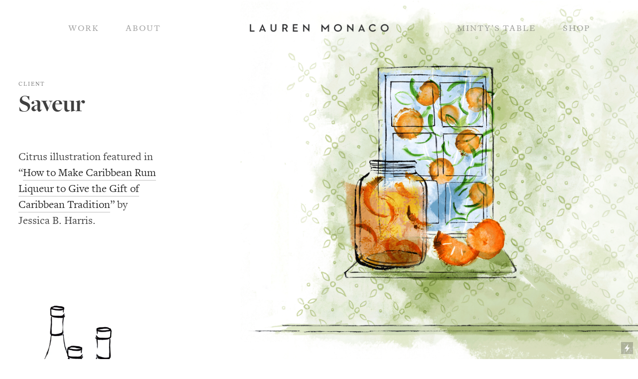

--- FILE ---
content_type: text/html; charset=UTF-8
request_url: https://laurenmonaco.com/Saveur-Magazine
body_size: 25729
content:
<!DOCTYPE html>
<!-- 

        Running on cargo.site

-->
<html lang="en" data-predefined-style="true" data-css-presets="true" data-css-preset data-typography-preset>
	<head>
<script>
				var __cargo_context__ = 'live';
				var __cargo_js_ver__ = 'c=2837859173';
				var __cargo_maint__ = false;
				
				
			</script>
					<meta http-equiv="X-UA-Compatible" content="IE=edge,chrome=1">
		<meta http-equiv="Content-Type" content="text/html; charset=utf-8">
		<meta name="viewport" content="initial-scale=1.0, maximum-scale=1.0, user-scalable=no">
		
			<meta name="robots" content="index,follow">
		<title>Saveur Magazine — Lauren Monaco </title>
		<meta name="description" content="CLIENT Saveur Citrus illustration featured in “How to Make Caribbean Rum Liqueur to Give the Gift of Caribbean Tradition” by Jessica B....">
				<meta name="twitter:card" content="summary_large_image">
		<meta name="twitter:title" content="Saveur Magazine — Lauren Monaco ">
		<meta name="twitter:description" content="CLIENT Saveur Citrus illustration featured in “How to Make Caribbean Rum Liqueur to Give the Gift of Caribbean Tradition” by Jessica B....">
		<meta name="twitter:image" content="https://freight.cargo.site/w/380/i/92a265fcbcb326d883c1dc909b7e9fccc960aabe762c19025fd60506528c33b6/Saveur-Thumbnail.jpg">
		<meta property="og:locale" content="en_US">
		<meta property="og:title" content="Saveur Magazine — Lauren Monaco ">
		<meta property="og:description" content="CLIENT Saveur Citrus illustration featured in “How to Make Caribbean Rum Liqueur to Give the Gift of Caribbean Tradition” by Jessica B....">
		<meta property="og:url" content="https://laurenmonaco.com/Saveur-Magazine">
		<meta property="og:image" content="https://freight.cargo.site/w/380/i/92a265fcbcb326d883c1dc909b7e9fccc960aabe762c19025fd60506528c33b6/Saveur-Thumbnail.jpg">
		<meta property="og:type" content="website">

		<link rel="preconnect" href="https://static.cargo.site" crossorigin>
		<link rel="preconnect" href="https://freight.cargo.site" crossorigin>
				<link rel="preconnect" href="https://type.cargo.site" crossorigin>

		<!--<link rel="preload" href="https://static.cargo.site/assets/social/IconFont-Regular-0.9.3.woff2" as="font" type="font/woff" crossorigin>-->

		<meta name="google-site-verification" content="n_p_W0ppGdEN53MnJ-O8nhpD18zXBNxhdwIBHczcn50" />

		<link href="https://freight.cargo.site/t/original/i/dda8736e4a66950218438dd8d7c407ba8fb280e8758100913b179608499b69a1/favicon3b.ico" rel="shortcut icon">
		<link href="https://laurenmonaco.com/rss" rel="alternate" type="application/rss+xml" title="Lauren Monaco  feed">

		<link href="https://laurenmonaco.com/stylesheet?c=2837859173&1649257912" id="member_stylesheet" rel="stylesheet" type="text/css" />
<style id="">@font-face{font-family:Icons;src:url(https://static.cargo.site/assets/social/IconFont-Regular-0.9.3.woff2);unicode-range:U+E000-E15C,U+F0000,U+FE0E}@font-face{font-family:Icons;src:url(https://static.cargo.site/assets/social/IconFont-Regular-0.9.3.woff2);font-weight:240;unicode-range:U+E000-E15C,U+F0000,U+FE0E}@font-face{font-family:Icons;src:url(https://static.cargo.site/assets/social/IconFont-Regular-0.9.3.woff2);unicode-range:U+E000-E15C,U+F0000,U+FE0E;font-weight:400}@font-face{font-family:Icons;src:url(https://static.cargo.site/assets/social/IconFont-Regular-0.9.3.woff2);unicode-range:U+E000-E15C,U+F0000,U+FE0E;font-weight:600}@font-face{font-family:Icons;src:url(https://static.cargo.site/assets/social/IconFont-Regular-0.9.3.woff2);unicode-range:U+E000-E15C,U+F0000,U+FE0E;font-weight:800}@font-face{font-family:Icons;src:url(https://static.cargo.site/assets/social/IconFont-Regular-0.9.3.woff2);unicode-range:U+E000-E15C,U+F0000,U+FE0E;font-style:italic}@font-face{font-family:Icons;src:url(https://static.cargo.site/assets/social/IconFont-Regular-0.9.3.woff2);unicode-range:U+E000-E15C,U+F0000,U+FE0E;font-weight:200;font-style:italic}@font-face{font-family:Icons;src:url(https://static.cargo.site/assets/social/IconFont-Regular-0.9.3.woff2);unicode-range:U+E000-E15C,U+F0000,U+FE0E;font-weight:400;font-style:italic}@font-face{font-family:Icons;src:url(https://static.cargo.site/assets/social/IconFont-Regular-0.9.3.woff2);unicode-range:U+E000-E15C,U+F0000,U+FE0E;font-weight:600;font-style:italic}@font-face{font-family:Icons;src:url(https://static.cargo.site/assets/social/IconFont-Regular-0.9.3.woff2);unicode-range:U+E000-E15C,U+F0000,U+FE0E;font-weight:800;font-style:italic}body.iconfont-loading,body.iconfont-loading *{color:transparent!important}body{-moz-osx-font-smoothing:grayscale;-webkit-font-smoothing:antialiased;-webkit-text-size-adjust:none}body.no-scroll{overflow:hidden}/*!
 * Content
 */.page{word-wrap:break-word}:focus{outline:0}.pointer-events-none{pointer-events:none}.pointer-events-auto{pointer-events:auto}.pointer-events-none .page_content .audio-player,.pointer-events-none .page_content .shop_product,.pointer-events-none .page_content a,.pointer-events-none .page_content audio,.pointer-events-none .page_content button,.pointer-events-none .page_content details,.pointer-events-none .page_content iframe,.pointer-events-none .page_content img,.pointer-events-none .page_content input,.pointer-events-none .page_content video{pointer-events:auto}.pointer-events-none .page_content *>a,.pointer-events-none .page_content>a{position:relative}s *{text-transform:inherit}#toolset{position:fixed;bottom:10px;right:10px;z-index:8}.mobile #toolset,.template_site_inframe #toolset{display:none}#toolset a{display:block;height:24px;width:24px;margin:0;padding:0;text-decoration:none;background:rgba(0,0,0,.2)}#toolset a:hover{background:rgba(0,0,0,.8)}[data-adminview] #toolset a,[data-adminview] #toolset_admin a{background:rgba(0,0,0,.04);pointer-events:none;cursor:default}#toolset_admin a:active{background:rgba(0,0,0,.7)}#toolset_admin a svg>*{transform:scale(1.1) translate(0,-.5px);transform-origin:50% 50%}#toolset_admin a svg{pointer-events:none;width:100%!important;height:auto!important}#following-container{overflow:auto;-webkit-overflow-scrolling:touch}#following-container iframe{height:100%;width:100%;position:absolute;top:0;left:0;right:0;bottom:0}:root{--following-width:-400px;--following-animation-duration:450ms}@keyframes following-open{0%{transform:translateX(0)}100%{transform:translateX(var(--following-width))}}@keyframes following-open-inverse{0%{transform:translateX(0)}100%{transform:translateX(calc(-1 * var(--following-width)))}}@keyframes following-close{0%{transform:translateX(var(--following-width))}100%{transform:translateX(0)}}@keyframes following-close-inverse{0%{transform:translateX(calc(-1 * var(--following-width)))}100%{transform:translateX(0)}}body.animate-left{animation:following-open var(--following-animation-duration);animation-fill-mode:both;animation-timing-function:cubic-bezier(.24,1,.29,1)}#following-container.animate-left{animation:following-close-inverse var(--following-animation-duration);animation-fill-mode:both;animation-timing-function:cubic-bezier(.24,1,.29,1)}#following-container.animate-left #following-frame{animation:following-close var(--following-animation-duration);animation-fill-mode:both;animation-timing-function:cubic-bezier(.24,1,.29,1)}body.animate-right{animation:following-close var(--following-animation-duration);animation-fill-mode:both;animation-timing-function:cubic-bezier(.24,1,.29,1)}#following-container.animate-right{animation:following-open-inverse var(--following-animation-duration);animation-fill-mode:both;animation-timing-function:cubic-bezier(.24,1,.29,1)}#following-container.animate-right #following-frame{animation:following-open var(--following-animation-duration);animation-fill-mode:both;animation-timing-function:cubic-bezier(.24,1,.29,1)}.slick-slider{position:relative;display:block;-moz-box-sizing:border-box;box-sizing:border-box;-webkit-user-select:none;-moz-user-select:none;-ms-user-select:none;user-select:none;-webkit-touch-callout:none;-khtml-user-select:none;-ms-touch-action:pan-y;touch-action:pan-y;-webkit-tap-highlight-color:transparent}.slick-list{position:relative;display:block;overflow:hidden;margin:0;padding:0}.slick-list:focus{outline:0}.slick-list.dragging{cursor:pointer;cursor:hand}.slick-slider .slick-list,.slick-slider .slick-track{transform:translate3d(0,0,0);will-change:transform}.slick-track{position:relative;top:0;left:0;display:block}.slick-track:after,.slick-track:before{display:table;content:'';width:1px;height:1px;margin-top:-1px;margin-left:-1px}.slick-track:after{clear:both}.slick-loading .slick-track{visibility:hidden}.slick-slide{display:none;float:left;height:100%;min-height:1px}[dir=rtl] .slick-slide{float:right}.content .slick-slide img{display:inline-block}.content .slick-slide img:not(.image-zoom){cursor:pointer}.content .scrub .slick-list,.content .scrub .slick-slide img:not(.image-zoom){cursor:ew-resize}body.slideshow-scrub-dragging *{cursor:ew-resize!important}.content .slick-slide img:not([src]),.content .slick-slide img[src='']{width:100%;height:auto}.slick-slide.slick-loading img{display:none}.slick-slide.dragging img{pointer-events:none}.slick-initialized .slick-slide{display:block}.slick-loading .slick-slide{visibility:hidden}.slick-vertical .slick-slide{display:block;height:auto;border:1px solid transparent}.slick-arrow.slick-hidden{display:none}.slick-arrow{position:absolute;z-index:9;width:0;top:0;height:100%;cursor:pointer;will-change:opacity;-webkit-transition:opacity 333ms cubic-bezier(.4,0,.22,1);transition:opacity 333ms cubic-bezier(.4,0,.22,1)}.slick-arrow.hidden{opacity:0}.slick-arrow svg{position:absolute;width:36px;height:36px;top:0;left:0;right:0;bottom:0;margin:auto;transform:translate(.25px,.25px)}.slick-arrow svg.right-arrow{transform:translate(.25px,.25px) scaleX(-1)}.slick-arrow svg:active{opacity:.75}.slick-arrow svg .arrow-shape{fill:none!important;stroke:#fff;stroke-linecap:square}.slick-arrow svg .arrow-outline{fill:none!important;stroke-width:2.5px;stroke:rgba(0,0,0,.6);stroke-linecap:square}.slick-arrow.slick-next{right:0;text-align:right}.slick-next svg,.wallpaper-navigation .slick-next svg{margin-right:10px}.mobile .slick-next svg{margin-right:10px}.slick-arrow.slick-prev{text-align:left}.slick-prev svg,.wallpaper-navigation .slick-prev svg{margin-left:10px}.mobile .slick-prev svg{margin-left:10px}.loading_animation{display:none;vertical-align:middle;z-index:15;line-height:0;pointer-events:none;border-radius:100%}.loading_animation.hidden{display:none}.loading_animation.pulsing{opacity:0;display:inline-block;animation-delay:.1s;-webkit-animation-delay:.1s;-moz-animation-delay:.1s;animation-duration:12s;animation-iteration-count:infinite;animation:fade-pulse-in .5s ease-in-out;-moz-animation:fade-pulse-in .5s ease-in-out;-webkit-animation:fade-pulse-in .5s ease-in-out;-webkit-animation-fill-mode:forwards;-moz-animation-fill-mode:forwards;animation-fill-mode:forwards}.loading_animation.pulsing.no-delay{animation-delay:0s;-webkit-animation-delay:0s;-moz-animation-delay:0s}.loading_animation div{border-radius:100%}.loading_animation div svg{max-width:100%;height:auto}.loading_animation div,.loading_animation div svg{width:20px;height:20px}.loading_animation.full-width svg{width:100%;height:auto}.loading_animation.full-width.big svg{width:100px;height:100px}.loading_animation div svg>*{fill:#ccc}.loading_animation div{-webkit-animation:spin-loading 12s ease-out;-webkit-animation-iteration-count:infinite;-moz-animation:spin-loading 12s ease-out;-moz-animation-iteration-count:infinite;animation:spin-loading 12s ease-out;animation-iteration-count:infinite}.loading_animation.hidden{display:none}[data-backdrop] .loading_animation{position:absolute;top:15px;left:15px;z-index:99}.loading_animation.position-absolute.middle{top:calc(50% - 10px);left:calc(50% - 10px)}.loading_animation.position-absolute.topleft{top:0;left:0}.loading_animation.position-absolute.middleright{top:calc(50% - 10px);right:1rem}.loading_animation.position-absolute.middleleft{top:calc(50% - 10px);left:1rem}.loading_animation.gray div svg>*{fill:#999}.loading_animation.gray-dark div svg>*{fill:#666}.loading_animation.gray-darker div svg>*{fill:#555}.loading_animation.gray-light div svg>*{fill:#ccc}.loading_animation.white div svg>*{fill:rgba(255,255,255,.85)}.loading_animation.blue div svg>*{fill:#698fff}.loading_animation.inline{display:inline-block;margin-bottom:.5ex}.loading_animation.inline.left{margin-right:.5ex}@-webkit-keyframes fade-pulse-in{0%{opacity:0}50%{opacity:.5}100%{opacity:1}}@-moz-keyframes fade-pulse-in{0%{opacity:0}50%{opacity:.5}100%{opacity:1}}@keyframes fade-pulse-in{0%{opacity:0}50%{opacity:.5}100%{opacity:1}}@-webkit-keyframes pulsate{0%{opacity:1}50%{opacity:0}100%{opacity:1}}@-moz-keyframes pulsate{0%{opacity:1}50%{opacity:0}100%{opacity:1}}@keyframes pulsate{0%{opacity:1}50%{opacity:0}100%{opacity:1}}@-webkit-keyframes spin-loading{0%{transform:rotate(0)}9%{transform:rotate(1050deg)}18%{transform:rotate(-1090deg)}20%{transform:rotate(-1080deg)}23%{transform:rotate(-1080deg)}28%{transform:rotate(-1095deg)}29%{transform:rotate(-1065deg)}34%{transform:rotate(-1080deg)}35%{transform:rotate(-1050deg)}40%{transform:rotate(-1065deg)}41%{transform:rotate(-1035deg)}44%{transform:rotate(-1035deg)}47%{transform:rotate(-2160deg)}50%{transform:rotate(-2160deg)}56%{transform:rotate(45deg)}60%{transform:rotate(45deg)}80%{transform:rotate(6120deg)}100%{transform:rotate(0)}}@keyframes spin-loading{0%{transform:rotate(0)}9%{transform:rotate(1050deg)}18%{transform:rotate(-1090deg)}20%{transform:rotate(-1080deg)}23%{transform:rotate(-1080deg)}28%{transform:rotate(-1095deg)}29%{transform:rotate(-1065deg)}34%{transform:rotate(-1080deg)}35%{transform:rotate(-1050deg)}40%{transform:rotate(-1065deg)}41%{transform:rotate(-1035deg)}44%{transform:rotate(-1035deg)}47%{transform:rotate(-2160deg)}50%{transform:rotate(-2160deg)}56%{transform:rotate(45deg)}60%{transform:rotate(45deg)}80%{transform:rotate(6120deg)}100%{transform:rotate(0)}}[grid-row]{align-items:flex-start;box-sizing:border-box;display:-webkit-box;display:-webkit-flex;display:-ms-flexbox;display:flex;-webkit-flex-wrap:wrap;-ms-flex-wrap:wrap;flex-wrap:wrap}[grid-col]{box-sizing:border-box}[grid-row] [grid-col].empty:after{content:"\0000A0";cursor:text}body.mobile[data-adminview=content-editproject] [grid-row] [grid-col].empty:after{display:none}[grid-col=auto]{-webkit-box-flex:1;-webkit-flex:1;-ms-flex:1;flex:1}[grid-col=x12]{width:100%}[grid-col=x11]{width:50%}[grid-col=x10]{width:33.33%}[grid-col=x9]{width:25%}[grid-col=x8]{width:20%}[grid-col=x7]{width:16.666666667%}[grid-col=x6]{width:14.285714286%}[grid-col=x5]{width:12.5%}[grid-col=x4]{width:11.111111111%}[grid-col=x3]{width:10%}[grid-col=x2]{width:9.090909091%}[grid-col=x1]{width:8.333333333%}[grid-col="1"]{width:8.33333%}[grid-col="2"]{width:16.66667%}[grid-col="3"]{width:25%}[grid-col="4"]{width:33.33333%}[grid-col="5"]{width:41.66667%}[grid-col="6"]{width:50%}[grid-col="7"]{width:58.33333%}[grid-col="8"]{width:66.66667%}[grid-col="9"]{width:75%}[grid-col="10"]{width:83.33333%}[grid-col="11"]{width:91.66667%}[grid-col="12"]{width:100%}body.mobile [grid-responsive] [grid-col]{width:100%;-webkit-box-flex:none;-webkit-flex:none;-ms-flex:none;flex:none}[data-ce-host=true][contenteditable=true] [grid-pad]{pointer-events:none}[data-ce-host=true][contenteditable=true] [grid-pad]>*{pointer-events:auto}[grid-pad="0"]{padding:0}[grid-pad="0.25"]{padding:.125rem}[grid-pad="0.5"]{padding:.25rem}[grid-pad="0.75"]{padding:.375rem}[grid-pad="1"]{padding:.5rem}[grid-pad="1.25"]{padding:.625rem}[grid-pad="1.5"]{padding:.75rem}[grid-pad="1.75"]{padding:.875rem}[grid-pad="2"]{padding:1rem}[grid-pad="2.5"]{padding:1.25rem}[grid-pad="3"]{padding:1.5rem}[grid-pad="3.5"]{padding:1.75rem}[grid-pad="4"]{padding:2rem}[grid-pad="5"]{padding:2.5rem}[grid-pad="6"]{padding:3rem}[grid-pad="7"]{padding:3.5rem}[grid-pad="8"]{padding:4rem}[grid-pad="9"]{padding:4.5rem}[grid-pad="10"]{padding:5rem}[grid-gutter="0"]{margin:0}[grid-gutter="0.5"]{margin:-.25rem}[grid-gutter="1"]{margin:-.5rem}[grid-gutter="1.5"]{margin:-.75rem}[grid-gutter="2"]{margin:-1rem}[grid-gutter="2.5"]{margin:-1.25rem}[grid-gutter="3"]{margin:-1.5rem}[grid-gutter="3.5"]{margin:-1.75rem}[grid-gutter="4"]{margin:-2rem}[grid-gutter="5"]{margin:-2.5rem}[grid-gutter="6"]{margin:-3rem}[grid-gutter="7"]{margin:-3.5rem}[grid-gutter="8"]{margin:-4rem}[grid-gutter="10"]{margin:-5rem}[grid-gutter="12"]{margin:-6rem}[grid-gutter="14"]{margin:-7rem}[grid-gutter="16"]{margin:-8rem}[grid-gutter="18"]{margin:-9rem}[grid-gutter="20"]{margin:-10rem}small{max-width:100%;text-decoration:inherit}img:not([src]),img[src='']{outline:1px solid rgba(177,177,177,.4);outline-offset:-1px;content:url([data-uri])}img.image-zoom{cursor:-webkit-zoom-in;cursor:-moz-zoom-in;cursor:zoom-in}#imprimatur{color:#333;font-size:10px;font-family:-apple-system,BlinkMacSystemFont,"Segoe UI",Roboto,Oxygen,Ubuntu,Cantarell,"Open Sans","Helvetica Neue",sans-serif,"Sans Serif",Icons;/*!System*/position:fixed;opacity:.3;right:-28px;bottom:160px;transform:rotate(270deg);-ms-transform:rotate(270deg);-webkit-transform:rotate(270deg);z-index:8;text-transform:uppercase;color:#999;opacity:.5;padding-bottom:2px;text-decoration:none}.mobile #imprimatur{display:none}bodycopy cargo-link a{font-family:-apple-system,BlinkMacSystemFont,"Segoe UI",Roboto,Oxygen,Ubuntu,Cantarell,"Open Sans","Helvetica Neue",sans-serif,"Sans Serif",Icons;/*!System*/font-size:12px;font-style:normal;font-weight:400;transform:rotate(270deg);text-decoration:none;position:fixed!important;right:-27px;bottom:100px;text-decoration:none;letter-spacing:normal;background:0 0;border:0;border-bottom:0;outline:0}/*! PhotoSwipe Default UI CSS by Dmitry Semenov | photoswipe.com | MIT license */.pswp--has_mouse .pswp__button--arrow--left,.pswp--has_mouse .pswp__button--arrow--right,.pswp__ui{visibility:visible}.pswp--minimal--dark .pswp__top-bar,.pswp__button{background:0 0}.pswp,.pswp__bg,.pswp__container,.pswp__img--placeholder,.pswp__zoom-wrap,.quick-view-navigation{-webkit-backface-visibility:hidden}.pswp__button{cursor:pointer;opacity:1;-webkit-appearance:none;transition:opacity .2s;-webkit-box-shadow:none;box-shadow:none}.pswp__button-close>svg{top:10px;right:10px;margin-left:auto}.pswp--touch .quick-view-navigation{display:none}.pswp__ui{-webkit-font-smoothing:auto;opacity:1;z-index:1550}.quick-view-navigation{will-change:opacity;-webkit-transition:opacity 333ms cubic-bezier(.4,0,.22,1);transition:opacity 333ms cubic-bezier(.4,0,.22,1)}.quick-view-navigation .pswp__group .pswp__button{pointer-events:auto}.pswp__button>svg{position:absolute;width:36px;height:36px}.quick-view-navigation .pswp__group:active svg{opacity:.75}.pswp__button svg .shape-shape{fill:#fff}.pswp__button svg .shape-outline{fill:#000}.pswp__button-prev>svg{top:0;bottom:0;left:10px;margin:auto}.pswp__button-next>svg{top:0;bottom:0;right:10px;margin:auto}.quick-view-navigation .pswp__group .pswp__button-prev{position:absolute;left:0;top:0;width:0;height:100%}.quick-view-navigation .pswp__group .pswp__button-next{position:absolute;right:0;top:0;width:0;height:100%}.quick-view-navigation .close-button,.quick-view-navigation .left-arrow,.quick-view-navigation .right-arrow{transform:translate(.25px,.25px)}.quick-view-navigation .right-arrow{transform:translate(.25px,.25px) scaleX(-1)}.pswp__button svg .shape-outline{fill:transparent!important;stroke:#000;stroke-width:2.5px;stroke-linecap:square}.pswp__button svg .shape-shape{fill:transparent!important;stroke:#fff;stroke-width:1.5px;stroke-linecap:square}.pswp__bg,.pswp__scroll-wrap,.pswp__zoom-wrap{width:100%;position:absolute}.quick-view-navigation .pswp__group .pswp__button-close{margin:0}.pswp__container,.pswp__item,.pswp__zoom-wrap{right:0;bottom:0;top:0;position:absolute;left:0}.pswp__ui--hidden .pswp__button{opacity:.001}.pswp__ui--hidden .pswp__button,.pswp__ui--hidden .pswp__button *{pointer-events:none}.pswp .pswp__ui.pswp__ui--displaynone{display:none}.pswp__element--disabled{display:none!important}/*! PhotoSwipe main CSS by Dmitry Semenov | photoswipe.com | MIT license */.pswp{position:fixed;display:none;height:100%;width:100%;top:0;left:0;right:0;bottom:0;margin:auto;-ms-touch-action:none;touch-action:none;z-index:9999999;-webkit-text-size-adjust:100%;line-height:initial;letter-spacing:initial;outline:0}.pswp img{max-width:none}.pswp--zoom-disabled .pswp__img{cursor:default!important}.pswp--animate_opacity{opacity:.001;will-change:opacity;-webkit-transition:opacity 333ms cubic-bezier(.4,0,.22,1);transition:opacity 333ms cubic-bezier(.4,0,.22,1)}.pswp--open{display:block}.pswp--zoom-allowed .pswp__img{cursor:-webkit-zoom-in;cursor:-moz-zoom-in;cursor:zoom-in}.pswp--zoomed-in .pswp__img{cursor:-webkit-grab;cursor:-moz-grab;cursor:grab}.pswp--dragging .pswp__img{cursor:-webkit-grabbing;cursor:-moz-grabbing;cursor:grabbing}.pswp__bg{left:0;top:0;height:100%;opacity:0;transform:translateZ(0);will-change:opacity}.pswp__scroll-wrap{left:0;top:0;height:100%}.pswp__container,.pswp__zoom-wrap{-ms-touch-action:none;touch-action:none}.pswp__container,.pswp__img{-webkit-user-select:none;-moz-user-select:none;-ms-user-select:none;user-select:none;-webkit-tap-highlight-color:transparent;-webkit-touch-callout:none}.pswp__zoom-wrap{-webkit-transform-origin:left top;-ms-transform-origin:left top;transform-origin:left top;-webkit-transition:-webkit-transform 222ms cubic-bezier(.4,0,.22,1);transition:transform 222ms cubic-bezier(.4,0,.22,1)}.pswp__bg{-webkit-transition:opacity 222ms cubic-bezier(.4,0,.22,1);transition:opacity 222ms cubic-bezier(.4,0,.22,1)}.pswp--animated-in .pswp__bg,.pswp--animated-in .pswp__zoom-wrap{-webkit-transition:none;transition:none}.pswp--hide-overflow .pswp__scroll-wrap,.pswp--hide-overflow.pswp{overflow:hidden}.pswp__img{position:absolute;width:auto;height:auto;top:0;left:0}.pswp__img--placeholder--blank{background:#222}.pswp--ie .pswp__img{width:100%!important;height:auto!important;left:0;top:0}.pswp__ui--idle{opacity:0}.pswp__error-msg{position:absolute;left:0;top:50%;width:100%;text-align:center;font-size:14px;line-height:16px;margin-top:-8px;color:#ccc}.pswp__error-msg a{color:#ccc;text-decoration:underline}.pswp__error-msg{font-family:-apple-system,BlinkMacSystemFont,"Segoe UI",Roboto,Oxygen,Ubuntu,Cantarell,"Open Sans","Helvetica Neue",sans-serif}.quick-view.mouse-down .iframe-item{pointer-events:none!important}.quick-view-caption-positioner{pointer-events:none;width:100%;height:100%}.quick-view-caption-wrapper{margin:auto;position:absolute;bottom:0;left:0;right:0}.quick-view-horizontal-align-left .quick-view-caption-wrapper{margin-left:0}.quick-view-horizontal-align-right .quick-view-caption-wrapper{margin-right:0}[data-quick-view-caption]{transition:.1s opacity ease-in-out;position:absolute;bottom:0;left:0;right:0}.quick-view-horizontal-align-left [data-quick-view-caption]{text-align:left}.quick-view-horizontal-align-right [data-quick-view-caption]{text-align:right}.quick-view-caption{transition:.1s opacity ease-in-out}.quick-view-caption>*{display:inline-block}.quick-view-caption *{pointer-events:auto}.quick-view-caption.hidden{opacity:0}.shop_product .dropdown_wrapper{flex:0 0 100%;position:relative}.shop_product select{appearance:none;-moz-appearance:none;-webkit-appearance:none;outline:0;-webkit-font-smoothing:antialiased;-moz-osx-font-smoothing:grayscale;cursor:pointer;border-radius:0;white-space:nowrap;overflow:hidden!important;text-overflow:ellipsis}.shop_product select.dropdown::-ms-expand{display:none}.shop_product a{cursor:pointer;border-bottom:none;text-decoration:none}.shop_product a.out-of-stock{pointer-events:none}body.audio-player-dragging *{cursor:ew-resize!important}.audio-player{display:inline-flex;flex:1 0 calc(100% - 2px);width:calc(100% - 2px)}.audio-player .button{height:100%;flex:0 0 3.3rem;display:flex}.audio-player .separator{left:3.3rem;height:100%}.audio-player .buffer{width:0%;height:100%;transition:left .3s linear,width .3s linear}.audio-player.seeking .buffer{transition:left 0s,width 0s}.audio-player.seeking{user-select:none;-webkit-user-select:none;cursor:ew-resize}.audio-player.seeking *{user-select:none;-webkit-user-select:none;cursor:ew-resize}.audio-player .bar{overflow:hidden;display:flex;justify-content:space-between;align-content:center;flex-grow:1}.audio-player .progress{width:0%;height:100%;transition:width .3s linear}.audio-player.seeking .progress{transition:width 0s}.audio-player .pause,.audio-player .play{cursor:pointer;height:100%}.audio-player .note-icon{margin:auto 0;order:2;flex:0 1 auto}.audio-player .title{white-space:nowrap;overflow:hidden;text-overflow:ellipsis;pointer-events:none;user-select:none;padding:.5rem 0 .5rem 1rem;margin:auto auto auto 0;flex:0 3 auto;min-width:0;width:100%}.audio-player .total-time{flex:0 1 auto;margin:auto 0}.audio-player .current-time,.audio-player .play-text{flex:0 1 auto;margin:auto 0}.audio-player .stream-anim{user-select:none;margin:auto auto auto 0}.audio-player .stream-anim span{display:inline-block}.audio-player .buffer,.audio-player .current-time,.audio-player .note-svg,.audio-player .play-text,.audio-player .separator,.audio-player .total-time{user-select:none;pointer-events:none}.audio-player .buffer,.audio-player .play-text,.audio-player .progress{position:absolute}.audio-player,.audio-player .bar,.audio-player .button,.audio-player .current-time,.audio-player .note-icon,.audio-player .pause,.audio-player .play,.audio-player .total-time{position:relative}body.mobile .audio-player,body.mobile .audio-player *{-webkit-touch-callout:none}#standalone-admin-frame{border:0;width:400px;position:absolute;right:0;top:0;height:100vh;z-index:99}body[standalone-admin=true] #standalone-admin-frame{transform:translate(0,0)}body[standalone-admin=true] .main_container{width:calc(100% - 400px)}body[standalone-admin=false] #standalone-admin-frame{transform:translate(100%,0)}body[standalone-admin=false] .main_container{width:100%}.toggle_standaloneAdmin{position:fixed;top:0;right:400px;height:40px;width:40px;z-index:999;cursor:pointer;background-color:rgba(0,0,0,.4)}.toggle_standaloneAdmin:active{opacity:.7}body[standalone-admin=false] .toggle_standaloneAdmin{right:0}.toggle_standaloneAdmin *{color:#fff;fill:#fff}.toggle_standaloneAdmin svg{padding:6px;width:100%;height:100%;opacity:.85}body[standalone-admin=false] .toggle_standaloneAdmin #close,body[standalone-admin=true] .toggle_standaloneAdmin #backdropsettings{display:none}.toggle_standaloneAdmin>div{width:100%;height:100%}#admin_toggle_button{position:fixed;top:50%;transform:translate(0,-50%);right:400px;height:36px;width:12px;z-index:999;cursor:pointer;background-color:rgba(0,0,0,.09);padding-left:2px;margin-right:5px}#admin_toggle_button .bar{content:'';background:rgba(0,0,0,.09);position:fixed;width:5px;bottom:0;top:0;z-index:10}#admin_toggle_button:active{background:rgba(0,0,0,.065)}#admin_toggle_button *{color:#fff;fill:#fff}#admin_toggle_button svg{padding:0;width:16px;height:36px;margin-left:1px;opacity:1}#admin_toggle_button svg *{fill:#fff;opacity:1}#admin_toggle_button[data-state=closed] .toggle_admin_close{display:none}#admin_toggle_button[data-state=closed],#admin_toggle_button[data-state=closed] .toggle_admin_open{width:20px;cursor:pointer;margin:0}#admin_toggle_button[data-state=closed] svg{margin-left:2px}#admin_toggle_button[data-state=open] .toggle_admin_open{display:none}select,select *{text-rendering:auto!important}b b{font-weight:inherit}*{-webkit-box-sizing:border-box;-moz-box-sizing:border-box;box-sizing:border-box}customhtml>*{position:relative;z-index:10}body,html{min-height:100vh;margin:0;padding:0}html{touch-action:manipulation;position:relative;background-color:#fff}.main_container{min-height:100vh;width:100%;overflow:hidden}.container{display:-webkit-box;display:-webkit-flex;display:-moz-box;display:-ms-flexbox;display:flex;-webkit-flex-wrap:wrap;-moz-flex-wrap:wrap;-ms-flex-wrap:wrap;flex-wrap:wrap;max-width:100%;width:100%;overflow:visible}.container{align-items:flex-start;-webkit-align-items:flex-start}.page{z-index:2}.page ul li>text-limit{display:block}.content,.content_container,.pinned{-webkit-flex:1 0 auto;-moz-flex:1 0 auto;-ms-flex:1 0 auto;flex:1 0 auto;max-width:100%}.content_container{width:100%}.content_container.full_height{min-height:100vh}.page_background{position:absolute;top:0;left:0;width:100%;height:100%}.page_container{position:relative;overflow:visible;width:100%}.backdrop{position:absolute;top:0;z-index:1;width:100%;height:100%;max-height:100vh}.backdrop>div{position:absolute;top:0;left:0;width:100%;height:100%;-webkit-backface-visibility:hidden;backface-visibility:hidden;transform:translate3d(0,0,0);contain:strict}[data-backdrop].backdrop>div[data-overflowing]{max-height:100vh;position:absolute;top:0;left:0}body.mobile [split-responsive]{display:flex;flex-direction:column}body.mobile [split-responsive] .container{width:100%;order:2}body.mobile [split-responsive] .backdrop{position:relative;height:50vh;width:100%;order:1}body.mobile [split-responsive] [data-auxiliary].backdrop{position:absolute;height:50vh;width:100%;order:1}.page{position:relative;z-index:2}img[data-align=left]{float:left}img[data-align=right]{float:right}[data-rotation]{transform-origin:center center}.content .page_content:not([contenteditable=true]) [data-draggable]{pointer-events:auto!important;backface-visibility:hidden}.preserve-3d{-moz-transform-style:preserve-3d;transform-style:preserve-3d}.content .page_content:not([contenteditable=true]) [data-draggable] iframe{pointer-events:none!important}.dragging-active iframe{pointer-events:none!important}.content .page_content:not([contenteditable=true]) [data-draggable]:active{opacity:1}.content .scroll-transition-fade{transition:transform 1s ease-in-out,opacity .8s ease-in-out}.content .scroll-transition-fade.below-viewport{opacity:0;transform:translateY(40px)}.mobile.full_width .page_container:not([split-layout]) .container_width{width:100%}[data-view=pinned_bottom] .bottom_pin_invisibility{visibility:hidden}.pinned{position:relative;width:100%}.pinned .page_container.accommodate:not(.fixed):not(.overlay){z-index:2}.pinned .page_container.overlay{position:absolute;z-index:4}.pinned .page_container.overlay.fixed{position:fixed}.pinned .page_container.overlay.fixed .page{max-height:100vh;-webkit-overflow-scrolling:touch}.pinned .page_container.overlay.fixed .page.allow-scroll{overflow-y:auto;overflow-x:hidden}.pinned .page_container.overlay.fixed .page.allow-scroll{align-items:flex-start;-webkit-align-items:flex-start}.pinned .page_container .page.allow-scroll::-webkit-scrollbar{width:0;background:0 0;display:none}.pinned.pinned_top .page_container.overlay{left:0;top:0}.pinned.pinned_bottom .page_container.overlay{left:0;bottom:0}div[data-container=set]:empty{margin-top:1px}.thumbnails{position:relative;z-index:1}[thumbnails=grid]{align-items:baseline}[thumbnails=justify] .thumbnail{box-sizing:content-box}[thumbnails][data-padding-zero] .thumbnail{margin-bottom:-1px}[thumbnails=montessori] .thumbnail{pointer-events:auto;position:absolute}[thumbnails] .thumbnail>a{display:block;text-decoration:none}[thumbnails=montessori]{height:0}[thumbnails][data-resizing],[thumbnails][data-resizing] *{cursor:nwse-resize}[thumbnails] .thumbnail .resize-handle{cursor:nwse-resize;width:26px;height:26px;padding:5px;position:absolute;opacity:.75;right:-1px;bottom:-1px;z-index:100}[thumbnails][data-resizing] .resize-handle{display:none}[thumbnails] .thumbnail .resize-handle svg{position:absolute;top:0;left:0}[thumbnails] .thumbnail .resize-handle:hover{opacity:1}[data-can-move].thumbnail .resize-handle svg .resize_path_outline{fill:#fff}[data-can-move].thumbnail .resize-handle svg .resize_path{fill:#000}[thumbnails=montessori] .thumbnail_sizer{height:0;width:100%;position:relative;padding-bottom:100%;pointer-events:none}[thumbnails] .thumbnail img{display:block;min-height:3px;margin-bottom:0}[thumbnails] .thumbnail img:not([src]),img[src=""]{margin:0!important;width:100%;min-height:3px;height:100%!important;position:absolute}[aspect-ratio="1x1"].thumb_image{height:0;padding-bottom:100%;overflow:hidden}[aspect-ratio="4x3"].thumb_image{height:0;padding-bottom:75%;overflow:hidden}[aspect-ratio="16x9"].thumb_image{height:0;padding-bottom:56.25%;overflow:hidden}[thumbnails] .thumb_image{width:100%;position:relative}[thumbnails][thumbnail-vertical-align=top]{align-items:flex-start}[thumbnails][thumbnail-vertical-align=middle]{align-items:center}[thumbnails][thumbnail-vertical-align=bottom]{align-items:baseline}[thumbnails][thumbnail-horizontal-align=left]{justify-content:flex-start}[thumbnails][thumbnail-horizontal-align=middle]{justify-content:center}[thumbnails][thumbnail-horizontal-align=right]{justify-content:flex-end}.thumb_image.default_image>svg{position:absolute;top:0;left:0;bottom:0;right:0;width:100%;height:100%}.thumb_image.default_image{outline:1px solid #ccc;outline-offset:-1px;position:relative}.mobile.full_width [data-view=Thumbnail] .thumbnails_width{width:100%}.content [data-draggable] a:active,.content [data-draggable] img:active{opacity:initial}.content .draggable-dragging{opacity:initial}[data-draggable].draggable_visible{visibility:visible}[data-draggable].draggable_hidden{visibility:hidden}.gallery_card [data-draggable],.marquee [data-draggable]{visibility:inherit}[data-draggable]{visibility:visible;background-color:rgba(0,0,0,.003)}#site_menu_panel_container .image-gallery:not(.initialized){height:0;padding-bottom:100%;min-height:initial}.image-gallery:not(.initialized){min-height:100vh;visibility:hidden;width:100%}.image-gallery .gallery_card img{display:block;width:100%;height:auto}.image-gallery .gallery_card{transform-origin:center}.image-gallery .gallery_card.dragging{opacity:.1;transform:initial!important}.image-gallery:not([image-gallery=slideshow]) .gallery_card iframe:only-child,.image-gallery:not([image-gallery=slideshow]) .gallery_card video:only-child{width:100%;height:100%;top:0;left:0;position:absolute}.image-gallery[image-gallery=slideshow] .gallery_card video[muted][autoplay]:not([controls]),.image-gallery[image-gallery=slideshow] .gallery_card video[muted][data-autoplay]:not([controls]){pointer-events:none}.image-gallery [image-gallery-pad="0"] video:only-child{object-fit:cover;height:calc(100% + 1px)}div.image-gallery>a,div.image-gallery>iframe,div.image-gallery>img,div.image-gallery>video{display:none}[image-gallery-row]{align-items:flex-start;box-sizing:border-box;display:-webkit-box;display:-webkit-flex;display:-ms-flexbox;display:flex;-webkit-flex-wrap:wrap;-ms-flex-wrap:wrap;flex-wrap:wrap}.image-gallery .gallery_card_image{width:100%;position:relative}[data-predefined-style=true] .image-gallery a.gallery_card{display:block;border:none}[image-gallery-col]{box-sizing:border-box}[image-gallery-col=x12]{width:100%}[image-gallery-col=x11]{width:50%}[image-gallery-col=x10]{width:33.33%}[image-gallery-col=x9]{width:25%}[image-gallery-col=x8]{width:20%}[image-gallery-col=x7]{width:16.666666667%}[image-gallery-col=x6]{width:14.285714286%}[image-gallery-col=x5]{width:12.5%}[image-gallery-col=x4]{width:11.111111111%}[image-gallery-col=x3]{width:10%}[image-gallery-col=x2]{width:9.090909091%}[image-gallery-col=x1]{width:8.333333333%}.content .page_content [image-gallery-pad].image-gallery{pointer-events:none}.content .page_content [image-gallery-pad].image-gallery .gallery_card_image>*,.content .page_content [image-gallery-pad].image-gallery .gallery_image_caption{pointer-events:auto}.content .page_content [image-gallery-pad="0"]{padding:0}.content .page_content [image-gallery-pad="0.25"]{padding:.125rem}.content .page_content [image-gallery-pad="0.5"]{padding:.25rem}.content .page_content [image-gallery-pad="0.75"]{padding:.375rem}.content .page_content [image-gallery-pad="1"]{padding:.5rem}.content .page_content [image-gallery-pad="1.25"]{padding:.625rem}.content .page_content [image-gallery-pad="1.5"]{padding:.75rem}.content .page_content [image-gallery-pad="1.75"]{padding:.875rem}.content .page_content [image-gallery-pad="2"]{padding:1rem}.content .page_content [image-gallery-pad="2.5"]{padding:1.25rem}.content .page_content [image-gallery-pad="3"]{padding:1.5rem}.content .page_content [image-gallery-pad="3.5"]{padding:1.75rem}.content .page_content [image-gallery-pad="4"]{padding:2rem}.content .page_content [image-gallery-pad="5"]{padding:2.5rem}.content .page_content [image-gallery-pad="6"]{padding:3rem}.content .page_content [image-gallery-pad="7"]{padding:3.5rem}.content .page_content [image-gallery-pad="8"]{padding:4rem}.content .page_content [image-gallery-pad="9"]{padding:4.5rem}.content .page_content [image-gallery-pad="10"]{padding:5rem}.content .page_content [image-gallery-gutter="0"]{margin:0}.content .page_content [image-gallery-gutter="0.5"]{margin:-.25rem}.content .page_content [image-gallery-gutter="1"]{margin:-.5rem}.content .page_content [image-gallery-gutter="1.5"]{margin:-.75rem}.content .page_content [image-gallery-gutter="2"]{margin:-1rem}.content .page_content [image-gallery-gutter="2.5"]{margin:-1.25rem}.content .page_content [image-gallery-gutter="3"]{margin:-1.5rem}.content .page_content [image-gallery-gutter="3.5"]{margin:-1.75rem}.content .page_content [image-gallery-gutter="4"]{margin:-2rem}.content .page_content [image-gallery-gutter="5"]{margin:-2.5rem}.content .page_content [image-gallery-gutter="6"]{margin:-3rem}.content .page_content [image-gallery-gutter="7"]{margin:-3.5rem}.content .page_content [image-gallery-gutter="8"]{margin:-4rem}.content .page_content [image-gallery-gutter="10"]{margin:-5rem}.content .page_content [image-gallery-gutter="12"]{margin:-6rem}.content .page_content [image-gallery-gutter="14"]{margin:-7rem}.content .page_content [image-gallery-gutter="16"]{margin:-8rem}.content .page_content [image-gallery-gutter="18"]{margin:-9rem}.content .page_content [image-gallery-gutter="20"]{margin:-10rem}[image-gallery=slideshow]:not(.initialized)>*{min-height:1px;opacity:0;min-width:100%}[image-gallery=slideshow][data-constrained-by=height] [image-gallery-vertical-align].slick-track{align-items:flex-start}[image-gallery=slideshow] img.image-zoom:active{opacity:initial}[image-gallery=slideshow].slick-initialized .gallery_card{pointer-events:none}[image-gallery=slideshow].slick-initialized .gallery_card.slick-current{pointer-events:auto}[image-gallery=slideshow] .gallery_card:not(.has_caption){line-height:0}.content .page_content [image-gallery=slideshow].image-gallery>*{pointer-events:auto}.content [image-gallery=slideshow].image-gallery.slick-initialized .gallery_card{overflow:hidden;margin:0;display:flex;flex-flow:row wrap;flex-shrink:0}.content [image-gallery=slideshow].image-gallery.slick-initialized .gallery_card.slick-current{overflow:visible}[image-gallery=slideshow] .gallery_image_caption{opacity:1;transition:opacity .3s;-webkit-transition:opacity .3s;width:100%;margin-left:auto;margin-right:auto;clear:both}[image-gallery-horizontal-align=left] .gallery_image_caption{text-align:left}[image-gallery-horizontal-align=middle] .gallery_image_caption{text-align:center}[image-gallery-horizontal-align=right] .gallery_image_caption{text-align:right}[image-gallery=slideshow][data-slideshow-in-transition] .gallery_image_caption{opacity:0;transition:opacity .3s;-webkit-transition:opacity .3s}[image-gallery=slideshow] .gallery_card_image{width:initial;margin:0;display:inline-block}[image-gallery=slideshow] .gallery_card img{margin:0;display:block}[image-gallery=slideshow][data-exploded]{align-items:flex-start;box-sizing:border-box;display:-webkit-box;display:-webkit-flex;display:-ms-flexbox;display:flex;-webkit-flex-wrap:wrap;-ms-flex-wrap:wrap;flex-wrap:wrap;justify-content:flex-start;align-content:flex-start}[image-gallery=slideshow][data-exploded] .gallery_card{padding:1rem;width:16.666%}[image-gallery=slideshow][data-exploded] .gallery_card_image{height:0;display:block;width:100%}[image-gallery=grid]{align-items:baseline}[image-gallery=grid] .gallery_card.has_caption .gallery_card_image{display:block}[image-gallery=grid] [image-gallery-pad="0"].gallery_card{margin-bottom:-1px}[image-gallery=grid] .gallery_card img{margin:0}[image-gallery=columns] .gallery_card img{margin:0}[image-gallery=justify]{align-items:flex-start}[image-gallery=justify] .gallery_card img{margin:0}[image-gallery=montessori][image-gallery-row]{display:block}[image-gallery=montessori] a.gallery_card,[image-gallery=montessori] div.gallery_card{position:absolute;pointer-events:auto}[image-gallery=montessori][data-can-move] .gallery_card,[image-gallery=montessori][data-can-move] .gallery_card .gallery_card_image,[image-gallery=montessori][data-can-move] .gallery_card .gallery_card_image>*{cursor:move}[image-gallery=montessori]{position:relative;height:0}[image-gallery=freeform] .gallery_card{position:relative}[image-gallery=freeform] [image-gallery-pad="0"].gallery_card{margin-bottom:-1px}[image-gallery-vertical-align]{display:flex;flex-flow:row wrap}[image-gallery-vertical-align].slick-track{display:flex;flex-flow:row nowrap}.image-gallery .slick-list{margin-bottom:-.3px}[image-gallery-vertical-align=top]{align-content:flex-start;align-items:flex-start}[image-gallery-vertical-align=middle]{align-items:center;align-content:center}[image-gallery-vertical-align=bottom]{align-content:flex-end;align-items:flex-end}[image-gallery-horizontal-align=left]{justify-content:flex-start}[image-gallery-horizontal-align=middle]{justify-content:center}[image-gallery-horizontal-align=right]{justify-content:flex-end}.image-gallery[data-resizing],.image-gallery[data-resizing] *{cursor:nwse-resize!important}.image-gallery .gallery_card .resize-handle,.image-gallery .gallery_card .resize-handle *{cursor:nwse-resize!important}.image-gallery .gallery_card .resize-handle{width:26px;height:26px;padding:5px;position:absolute;opacity:.75;right:-1px;bottom:-1px;z-index:10}.image-gallery[data-resizing] .resize-handle{display:none}.image-gallery .gallery_card .resize-handle svg{cursor:nwse-resize!important;position:absolute;top:0;left:0}.image-gallery .gallery_card .resize-handle:hover{opacity:1}[data-can-move].gallery_card .resize-handle svg .resize_path_outline{fill:#fff}[data-can-move].gallery_card .resize-handle svg .resize_path{fill:#000}[image-gallery=montessori] .thumbnail_sizer{height:0;width:100%;position:relative;padding-bottom:100%;pointer-events:none}#site_menu_button{display:block;text-decoration:none;pointer-events:auto;z-index:9;vertical-align:top;cursor:pointer;box-sizing:content-box;font-family:Icons}#site_menu_button.custom_icon{padding:0;line-height:0}#site_menu_button.custom_icon img{width:100%;height:auto}#site_menu_wrapper.disabled #site_menu_button{display:none}#site_menu_wrapper.mobile_only #site_menu_button{display:none}body.mobile #site_menu_wrapper.mobile_only:not(.disabled) #site_menu_button:not(.active){display:block}#site_menu_panel_container[data-type=cargo_menu] #site_menu_panel{display:block;position:fixed;top:0;right:0;bottom:0;left:0;z-index:10;cursor:default}.site_menu{pointer-events:auto;position:absolute;z-index:11;top:0;bottom:0;line-height:0;max-width:400px;min-width:300px;font-size:20px;text-align:left;background:rgba(20,20,20,.95);padding:20px 30px 90px 30px;overflow-y:auto;overflow-x:hidden;display:-webkit-box;display:-webkit-flex;display:-ms-flexbox;display:flex;-webkit-box-orient:vertical;-webkit-box-direction:normal;-webkit-flex-direction:column;-ms-flex-direction:column;flex-direction:column;-webkit-box-pack:start;-webkit-justify-content:flex-start;-ms-flex-pack:start;justify-content:flex-start}body.mobile #site_menu_wrapper .site_menu{-webkit-overflow-scrolling:touch;min-width:auto;max-width:100%;width:100%;padding:20px}#site_menu_wrapper[data-sitemenu-position=bottom-left] #site_menu,#site_menu_wrapper[data-sitemenu-position=top-left] #site_menu{left:0}#site_menu_wrapper[data-sitemenu-position=bottom-right] #site_menu,#site_menu_wrapper[data-sitemenu-position=top-right] #site_menu{right:0}#site_menu_wrapper[data-type=page] .site_menu{right:0;left:0;width:100%;padding:0;margin:0;background:0 0}.site_menu_wrapper.open .site_menu{display:block}.site_menu div{display:block}.site_menu a{text-decoration:none;display:inline-block;color:rgba(255,255,255,.75);max-width:100%;overflow:hidden;white-space:nowrap;text-overflow:ellipsis;line-height:1.4}.site_menu div a.active{color:rgba(255,255,255,.4)}.site_menu div.set-link>a{font-weight:700}.site_menu div.hidden{display:none}.site_menu .close{display:block;position:absolute;top:0;right:10px;font-size:60px;line-height:50px;font-weight:200;color:rgba(255,255,255,.4);cursor:pointer;user-select:none}#site_menu_panel_container .page_container{position:relative;overflow:hidden;background:0 0;z-index:2}#site_menu_panel_container .site_menu_page_wrapper{position:fixed;top:0;left:0;overflow-y:auto;-webkit-overflow-scrolling:touch;height:100%;width:100%;z-index:100}#site_menu_panel_container .site_menu_page_wrapper .backdrop{pointer-events:none}#site_menu_panel_container #site_menu_page_overlay{position:fixed;top:0;right:0;bottom:0;left:0;cursor:default;z-index:1}#shop_button{display:block;text-decoration:none;pointer-events:auto;z-index:9;vertical-align:top;cursor:pointer;box-sizing:content-box;font-family:Icons}#shop_button.custom_icon{padding:0;line-height:0}#shop_button.custom_icon img{width:100%;height:auto}#shop_button.disabled{display:none}.loading[data-loading]{display:none;position:fixed;bottom:8px;left:8px;z-index:100}.new_site_button_wrapper{font-size:1.8rem;font-weight:400;color:rgba(0,0,0,.85);font-family:-apple-system,BlinkMacSystemFont,'Segoe UI',Roboto,Oxygen,Ubuntu,Cantarell,'Open Sans','Helvetica Neue',sans-serif,'Sans Serif',Icons;font-style:normal;line-height:1.4;color:#fff;position:fixed;bottom:0;right:0;z-index:999}body.template_site #toolset{display:none!important}body.mobile .new_site_button{display:none}.new_site_button{display:flex;height:44px;cursor:pointer}.new_site_button .plus{width:44px;height:100%}.new_site_button .plus svg{width:100%;height:100%}.new_site_button .plus svg line{stroke:#000;stroke-width:2px}.new_site_button .plus:after,.new_site_button .plus:before{content:'';width:30px;height:2px}.new_site_button .text{background:#0fce83;display:none;padding:7.5px 15px 7.5px 15px;height:100%;font-size:20px;color:#222}.new_site_button:active{opacity:.8}.new_site_button.show_full .text{display:block}.new_site_button.show_full .plus{display:none}html:not(.admin-wrapper) .template_site #confirm_modal [data-progress] .progress-indicator:after{content:'Generating Site...';padding:7.5px 15px;right:-200px;color:#000}bodycopy svg.marker-overlay,bodycopy svg.marker-overlay *{transform-origin:0 0;-webkit-transform-origin:0 0;box-sizing:initial}bodycopy svg#svgroot{box-sizing:initial}bodycopy svg.marker-overlay{padding:inherit;position:absolute;left:0;top:0;width:100%;height:100%;min-height:1px;overflow:visible;pointer-events:none;z-index:999}bodycopy svg.marker-overlay *{pointer-events:initial}bodycopy svg.marker-overlay text{letter-spacing:initial}bodycopy svg.marker-overlay a{cursor:pointer}.marquee:not(.torn-down){overflow:hidden;width:100%;position:relative;padding-bottom:.25em;padding-top:.25em;margin-bottom:-.25em;margin-top:-.25em;contain:layout}.marquee .marquee_contents{will-change:transform;display:flex;flex-direction:column}.marquee[behavior][direction].torn-down{white-space:normal}.marquee[behavior=bounce] .marquee_contents{display:block;float:left;clear:both}.marquee[behavior=bounce] .marquee_inner{display:block}.marquee[behavior=bounce][direction=vertical] .marquee_contents{width:100%}.marquee[behavior=bounce][direction=diagonal] .marquee_inner:last-child,.marquee[behavior=bounce][direction=vertical] .marquee_inner:last-child{position:relative;visibility:hidden}.marquee[behavior=bounce][direction=horizontal],.marquee[behavior=scroll][direction=horizontal]{white-space:pre}.marquee[behavior=scroll][direction=horizontal] .marquee_contents{display:inline-flex;white-space:nowrap;min-width:100%}.marquee[behavior=scroll][direction=horizontal] .marquee_inner{min-width:100%}.marquee[behavior=scroll] .marquee_inner:first-child{will-change:transform;position:absolute;width:100%;top:0;left:0}.cycle{display:none}</style>
<script type="text/json" data-set="defaults" >{"current_offset":0,"current_page":1,"cargo_url":"laurenmonaco","is_domain":true,"is_mobile":false,"is_tablet":false,"is_phone":false,"api_path":"https:\/\/laurenmonaco.com\/_api","is_editor":false,"is_template":false,"is_direct_link":true,"direct_link_pid":13816534}</script>
<script type="text/json" data-set="DisplayOptions" >{"user_id":774329,"pagination_count":24,"title_in_project":true,"disable_project_scroll":false,"learning_cargo_seen":true,"resource_url":null,"use_sets":null,"sets_are_clickable":null,"set_links_position":null,"sticky_pages":null,"total_projects":0,"slideshow_responsive":false,"slideshow_thumbnails_header":true,"layout_options":{"content_position":"center_cover","content_width":"83","content_margin":"5","main_margin":"1.7","text_alignment":"text_left","vertical_position":"vertical_top","bgcolor":"rgb(255, 255, 255)","WebFontConfig":{"cargo":{"families":{"Freight Big":{"variants":["n2","i2","n4","i4","n7","i7"]},"Freight Text":{"variants":["n4","i4","n7","i7"]},"Williams Caslon Text":{"variants":["n4","i4","n7","i7"]},"Quiosco":{"variants":["n4","i4","n7","i7"]}}},"system":{"families":{"-apple-system":{"variants":["n4"]}}}},"links_orientation":"links_horizontal","viewport_size":"phone","mobile_zoom":"21","mobile_view":"desktop","mobile_padding":"-4.1","mobile_formatting":false,"width_unit":"rem","text_width":"66","is_feed":false,"limit_vertical_images":true,"image_zoom":true,"mobile_images_full_width":false,"responsive_columns":"1","responsive_thumbnails_padding":"0.7","enable_sitemenu":false,"sitemenu_mobileonly":false,"menu_position":"top-left","sitemenu_option":"cargo_menu","responsive_row_height":"75","advanced_padding_enabled":false,"main_margin_top":"1.7","main_margin_right":"1.7","main_margin_bottom":"1.7","main_margin_left":"1.7","mobile_pages_full_width":true,"scroll_transition":true,"image_full_zoom":false,"quick_view_height":"100","quick_view_width":"100","quick_view_alignment":"quick_view_center_center","advanced_quick_view_padding_enabled":false,"quick_view_padding":"2.5","quick_view_padding_top":"2.5","quick_view_padding_bottom":"2.5","quick_view_padding_left":"2.5","quick_view_padding_right":"2.5","quick_content_alignment":"quick_content_center_center","close_quick_view_on_scroll":true,"show_quick_view_ui":true,"quick_view_bgcolor":"","quick_view_caption":false},"element_sort":{"no-group":[{"name":"Navigation","isActive":true},{"name":"Header Text","isActive":true},{"name":"Content","isActive":true},{"name":"Header Image","isActive":false}]},"site_menu_options":{"display_type":"cargo_menu","enable":true,"mobile_only":true,"position":"bottom-right","single_page_id":null,"icon":"\ue132","show_homepage":false,"single_page_url":"Menu","custom_icon":false},"ecommerce_options":{"enable_ecommerce_button":false,"shop_button_position":"top-right","shop_icon":"text","custom_icon":false,"shop_icon_text":"Cart &lt;(#)&gt;","icon":"","enable_geofencing":false,"enabled_countries":["AF","AX","AL","DZ","AS","AD","AO","AI","AQ","AG","AR","AM","AW","AU","AT","AZ","BS","BH","BD","BB","BY","BE","BZ","BJ","BM","BT","BO","BQ","BA","BW","BV","BR","IO","BN","BG","BF","BI","KH","CM","CA","CV","KY","CF","TD","CL","CN","CX","CC","CO","KM","CG","CD","CK","CR","CI","HR","CU","CW","CY","CZ","DK","DJ","DM","DO","EC","EG","SV","GQ","ER","EE","ET","FK","FO","FJ","FI","FR","GF","PF","TF","GA","GM","GE","DE","GH","GI","GR","GL","GD","GP","GU","GT","GG","GN","GW","GY","HT","HM","VA","HN","HK","HU","IS","IN","ID","IR","IQ","IE","IM","IL","IT","JM","JP","JE","JO","KZ","KE","KI","KP","KR","KW","KG","LA","LV","LB","LS","LR","LY","LI","LT","LU","MO","MK","MG","MW","MY","MV","ML","MT","MH","MQ","MR","MU","YT","MX","FM","MD","MC","MN","ME","MS","MA","MZ","MM","NA","NR","NP","NL","NC","NZ","NI","NE","NG","NU","NF","MP","NO","OM","PK","PW","PS","PA","PG","PY","PE","PH","PN","PL","PT","PR","QA","RE","RO","RU","RW","BL","SH","KN","LC","MF","PM","VC","WS","SM","ST","SA","SN","RS","SC","SL","SG","SX","SK","SI","SB","SO","ZA","GS","SS","ES","LK","SD","SR","SJ","SZ","SE","CH","SY","TW","TJ","TZ","TH","TL","TG","TK","TO","TT","TN","TR","TM","TC","TV","UG","UA","AE","GB","US","UM","UY","UZ","VU","VE","VN","VG","VI","WF","EH","YE","ZM","ZW"]}}</script>
<script type="text/json" data-set="Site" >{"id":"774329","direct_link":"https:\/\/laurenmonaco.com","display_url":"laurenmonaco.com","site_url":"laurenmonaco","account_shop_id":null,"has_ecommerce":false,"has_shop":false,"ecommerce_key_public":null,"cargo_spark_button":true,"following_url":null,"website_title":"Lauren Monaco ","meta_tags":"","meta_description":"","meta_head":"<meta name=\"google-site-verification\" content=\"n_p_W0ppGdEN53MnJ-O8nhpD18zXBNxhdwIBHczcn50\" \/>","homepage_id":"16949370","css_url":"https:\/\/laurenmonaco.com\/stylesheet","rss_url":"https:\/\/laurenmonaco.com\/rss","js_url":"\/_jsapps\/design\/design.js","favicon_url":"https:\/\/freight.cargo.site\/t\/original\/i\/dda8736e4a66950218438dd8d7c407ba8fb280e8758100913b179608499b69a1\/favicon3b.ico","home_url":"https:\/\/cargo.site","auth_url":"https:\/\/cargo.site","profile_url":null,"profile_width":0,"profile_height":0,"social_image_url":null,"social_width":0,"social_height":0,"social_description":"Cargo","social_has_image":false,"social_has_description":false,"site_menu_icon":null,"site_menu_has_image":false,"custom_html":"<customhtml>\n<\/customhtml>","filter":null,"is_editor":false,"use_hi_res":false,"hiq":null,"progenitor_site":"noblinking","files":[],"resource_url":"laurenmonaco.com\/_api\/v0\/site\/774329"}</script>
<script type="text/json" data-set="ScaffoldingData" >{"id":0,"title":"Lauren Monaco ","project_url":0,"set_id":0,"is_homepage":false,"pin":false,"is_set":true,"in_nav":false,"stack":false,"sort":0,"index":0,"page_count":5,"pin_position":null,"thumbnail_options":null,"pages":[{"id":23487926,"title":"UX\/UI","project_url":"UX-UI-1","set_id":0,"is_homepage":false,"pin":false,"is_set":true,"in_nav":false,"stack":false,"sort":0,"index":0,"page_count":0,"pin_position":null,"thumbnail_options":null,"pages":[{"id":23489978,"site_id":774329,"project_url":"Top-Nav-copy","direct_link":"https:\/\/laurenmonaco.com\/Top-Nav-copy","type":"page","title":"Top Nav copy","title_no_html":"Top Nav copy","tags":"","display":false,"pin":true,"pin_options":{"position":"top","overlay":true,"fixed":false,"exclude_mobile":false,"accommodate":true},"in_nav":false,"is_homepage":false,"backdrop_enabled":false,"is_set":false,"stack":false,"excerpt":"WORK\u00a0 \u00a0 \u00a0 \u00a0 \u00a0ABOUT\n\t\n\n\n\tMINTY\u2019S TABLE\u00a0 \u00a0 \u00a0 \u00a0 \u00a0SHOP","content":"<div grid-row=\"\" grid-pad=\"3\" grid-gutter=\"6\" grid-responsive=\"\">\n\t<div grid-col=\"4\" grid-pad=\"3\"><div style=\"text-align: center;\"><small><a href=\"Home\" rel=\"history\">WORK<\/a>&nbsp; &nbsp; &nbsp; &nbsp; &nbsp;<a href=\"About\" rel=\"history\">ABOUT<\/a><\/small><\/div><\/div>\n\t<div grid-col=\"4\" grid-pad=\"4\"><div style=\"text-align: center;\"><a href=\"Home\" rel=\"history\" class=\"image-link\"><img width=\"542\" height=\"38\" width_o=\"542\" height_o=\"38\" data-src=\"https:\/\/freight.cargo.site\/t\/original\/i\/4e2028572c3a950516cf5fee0c599dd9123a7b9ed50f3fa661843c103d62c7a1\/my-logoplain-02-reverse.png\" data-mid=\"130119670\" border=\"0\" data-scale=\"79\"\/><\/a><br>\n<\/div><\/div>\n\t<div grid-col=\"4\" grid-pad=\"3\"><div style=\"text-align: center;\"><small><a href=\"https:\/\/laurenmonaco.com\/mintystable\" target=\"_blank\">MINTY\u2019S TABLE<\/a>&nbsp; &nbsp; &nbsp; &nbsp; &nbsp;<a href=\"https:\/\/www.etsy.com\/shop\/Mintystable\" target=\"_blank\">SHOP<\/a><\/small><\/div><\/div>\n<\/div>","content_no_html":"\n\tWORK&nbsp; &nbsp; &nbsp; &nbsp; &nbsp;ABOUT\n\t{image 10 scale=\"79\"}\n\n\tMINTY\u2019S TABLE&nbsp; &nbsp; &nbsp; &nbsp; &nbsp;SHOP\n","content_partial_html":"\n\t<a href=\"Home\" rel=\"history\">WORK<\/a>&nbsp; &nbsp; &nbsp; &nbsp; &nbsp;<a href=\"About\" rel=\"history\">ABOUT<\/a>\n\t<a href=\"Home\" rel=\"history\" class=\"image-link\"><img width=\"542\" height=\"38\" width_o=\"542\" height_o=\"38\" data-src=\"https:\/\/freight.cargo.site\/t\/original\/i\/4e2028572c3a950516cf5fee0c599dd9123a7b9ed50f3fa661843c103d62c7a1\/my-logoplain-02-reverse.png\" data-mid=\"130119670\" border=\"0\" data-scale=\"79\"\/><\/a><br>\n\n\t<a href=\"https:\/\/laurenmonaco.com\/mintystable\" target=\"_blank\">MINTY\u2019S TABLE<\/a>&nbsp; &nbsp; &nbsp; &nbsp; &nbsp;<a href=\"https:\/\/www.etsy.com\/shop\/Mintystable\" target=\"_blank\">SHOP<\/a>\n","thumb":"130118502","thumb_meta":{"thumbnail_crop":{"percentWidth":"100","marginLeft":0,"marginTop":0,"imageModel":{"id":130118502,"project_id":23489978,"image_ref":"{image 1}","name":"380_thumb-batik-02-01.png","hash":"f012942e9e1f98a507d2c4d47d8a8cd932e75a7dc199658ffbc2cf50a0e585e0","width":380,"height":381,"sort":0,"exclude_from_backdrop":false,"date_added":1642139498},"stored":{"ratio":100.26315789474,"crop_ratio":"1x1"},"cropManuallySet":false}},"thumb_is_visible":false,"sort":1,"index":0,"set_id":23487926,"page_options":{"using_local_css":true,"local_css":"[local-style=\"23489978\"] .container_width {\n\twidth: 100% \/*!variable_defaults*\/;\n}\n\n[local-style=\"23489978\"] body {\n}\n\n[local-style=\"23489978\"] .backdrop {\n}\n\n[local-style=\"23489978\"] .page {\n\tmin-height: auto \/*!page_height_default*\/;\n}\n\n[local-style=\"23489978\"] .page_background {\n\tbackground-color: transparent \/*!page_container_bgcolor*\/;\n}\n\n[local-style=\"23489978\"] .content_padding {\n\tpadding-top: 3.9rem \/*!main_margin*\/;\n\tpadding-bottom: 3.9rem \/*!main_margin*\/;\n\tpadding-left: 3.9rem \/*!main_margin*\/;\n\tpadding-right: 3.9rem \/*!main_margin*\/;\n}\n\n[data-predefined-style=\"true\"] [local-style=\"23489978\"] bodycopy {\n}\n\n[data-predefined-style=\"true\"] [local-style=\"23489978\"] bodycopy a {\n}\n\n[data-predefined-style=\"true\"] [local-style=\"23489978\"] h1 {\n\tcolor: rgba(255, 255, 255, 0.75);\n}\n\n[data-predefined-style=\"true\"] [local-style=\"23489978\"] h1 a {\n}\n\n[data-predefined-style=\"true\"] [local-style=\"23489978\"] h2 {\n\tfont-size: 1.7rem;\n\tcolor: rgba(255, 255, 255, 0.86);\n}\n\n[data-predefined-style=\"true\"] [local-style=\"23489978\"] h2 a {\n\tcolor: rgba(74, 74, 74, 0.86);\n}\n\n[data-predefined-style=\"true\"] [local-style=\"23489978\"] small {\n\tcolor: rgba(255, 255, 255, 1);\n\tfont-size: 1.7rem;\n}\n\n[data-predefined-style=\"true\"] [local-style=\"23489978\"] small a {\n\tcolor: rgba(255, 255, 255, 1);\n}\n\n[data-predefined-style=\"true\"] [local-style=\"23489978\"] bodycopy a:hover {\n}\n\n[data-predefined-style=\"true\"] [local-style=\"23489978\"] h1 a:hover {\n}\n\n[data-predefined-style=\"true\"] [local-style=\"23489978\"] h2 a:hover {\n}\n\n[data-predefined-style=\"true\"] [local-style=\"23489978\"] small a:hover {\n}","local_layout_options":{"split_layout":false,"split_responsive":false,"full_height":false,"advanced_padding_enabled":false,"page_container_bgcolor":"transparent","show_local_thumbs":false,"page_bgcolor":"","main_margin":"3.9","main_margin_top":"3.9","main_margin_right":"3.9","main_margin_bottom":"3.9","main_margin_left":"3.9","content_width":"100"},"pin_options":{"position":"top","overlay":true,"fixed":false,"exclude_mobile":false,"accommodate":true}},"set_open":false,"images":[{"id":130118502,"project_id":23489978,"image_ref":"{image 1}","name":"380_thumb-batik-02-01.png","hash":"f012942e9e1f98a507d2c4d47d8a8cd932e75a7dc199658ffbc2cf50a0e585e0","width":380,"height":381,"sort":0,"exclude_from_backdrop":false,"date_added":"1642139498"},{"id":130118503,"project_id":23489978,"image_ref":"{image 2}","name":"logo2-03.png","hash":"9e0937a0456d5277c4b520f9124849282f5ee3c5199436c8ea36f3421d6db602","width":289,"height":96,"sort":0,"exclude_from_backdrop":false,"date_added":"1642139498"},{"id":130118504,"project_id":23489978,"image_ref":"{image 3}","name":"logo_square.png","hash":"8f2ca3066881fc1fea20ab46aa769b1a49c2a4abe3d8130ba89e95b640d296f4","width":278,"height":147,"sort":0,"exclude_from_backdrop":false,"date_added":"1642139498"},{"id":130118505,"project_id":23489978,"image_ref":"{image 4}","name":"my-logoplain-02.png","hash":"242371fd0aad6f4010a915a951c979d0937e459c372034e2b2315f28b77791a9","width":542,"height":80,"sort":0,"exclude_from_backdrop":false,"date_added":"1642139498"},{"id":130118506,"project_id":23489978,"image_ref":"{image 6}","name":"logo2-05.png","hash":"ca4b28a42a8d3bf849e371ac2367dd807a6236f2a4108bb6bc93c74f189fdd18","width":454,"height":96,"sort":0,"exclude_from_backdrop":false,"date_added":"1642139498"},{"id":130118507,"project_id":23489978,"image_ref":"{image 8}","name":"my-logoplain-02-copy_more-space.png","hash":"d4ea7c9a8851ff067a95bb62aee780aceb71cfada5fbcfc42acdc03992835d44","width":542,"height":138,"sort":0,"exclude_from_backdrop":false,"date_added":"1642139499"},{"id":130118508,"project_id":23489978,"image_ref":"{image 9}","name":"my-logoplain-02.png","hash":"eaf7fdcf7d66d2fb95c06e5682f4b624d2cbadb132aa2362ad2b34a4fbc89b32","width":542,"height":38,"sort":0,"exclude_from_backdrop":false,"date_added":"1642139499"},{"id":130119670,"project_id":23489978,"image_ref":"{image 10}","name":"my-logoplain-02-reverse.png","hash":"4e2028572c3a950516cf5fee0c599dd9123a7b9ed50f3fa661843c103d62c7a1","width":542,"height":38,"sort":0,"exclude_from_backdrop":false,"date_added":"1642140984"}],"backdrop":null}]},{"id":13816489,"title":"Work","project_url":"Work","set_id":0,"is_homepage":false,"pin":false,"is_set":true,"in_nav":false,"stack":true,"sort":2,"index":1,"page_count":52,"pin_position":null,"thumbnail_options":null,"pages":[{"id":13816498,"site_id":774329,"project_url":"Top-Nav","direct_link":"https:\/\/laurenmonaco.com\/Top-Nav","type":"page","title":"Top Nav","title_no_html":"Top Nav","tags":"","display":false,"pin":true,"pin_options":{"position":"top","overlay":true,"fixed":false,"exclude_mobile":false,"accommodate":true},"in_nav":false,"is_homepage":false,"backdrop_enabled":false,"is_set":false,"stack":false,"excerpt":"WORK\u00a0 \u00a0 \u00a0 \u00a0 \u00a0ABOUT\n\t\n\n\n\tMINTY\u2019S TABLE\u00a0 \u00a0 \u00a0 \u00a0 \u00a0SHOP","content":"<div grid-row=\"\" grid-pad=\"3\" grid-gutter=\"6\" grid-responsive=\"\">\n\t<div grid-col=\"4\" grid-pad=\"3\"><div style=\"text-align: center;\"><small><a href=\"Home\" rel=\"history\">WORK<\/a>&nbsp; &nbsp; &nbsp; &nbsp; &nbsp;<a href=\"About\" rel=\"history\">ABOUT<\/a><\/small><\/div><\/div>\n\t<div grid-col=\"4\" grid-pad=\"4\"><div style=\"text-align: center;\"><a href=\"Home\" rel=\"history\" class=\"image-link\"><img width=\"542\" height=\"38\" width_o=\"542\" height_o=\"38\" data-src=\"https:\/\/freight.cargo.site\/t\/original\/i\/eaf7fdcf7d66d2fb95c06e5682f4b624d2cbadb132aa2362ad2b34a4fbc89b32\/my-logoplain-02.png\" data-mid=\"77413371\" border=\"0\" data-scale=\"79\"\/><\/a><br>\n<\/div><\/div>\n\t<div grid-col=\"4\" grid-pad=\"3\"><div style=\"text-align: center;\"><small><a href=\"https:\/\/laurenmonaco.com\/mintystable\" target=\"_blank\">MINTY\u2019S TABLE<\/a>&nbsp; &nbsp; &nbsp; &nbsp; &nbsp;<a href=\"https:\/\/www.etsy.com\/shop\/Mintystable\" target=\"_blank\">SHOP<\/a><\/small><\/div><\/div>\n<\/div>","content_no_html":"\n\tWORK&nbsp; &nbsp; &nbsp; &nbsp; &nbsp;ABOUT\n\t{image 9 scale=\"79\"}\n\n\tMINTY\u2019S TABLE&nbsp; &nbsp; &nbsp; &nbsp; &nbsp;SHOP\n","content_partial_html":"\n\t<a href=\"Home\" rel=\"history\">WORK<\/a>&nbsp; &nbsp; &nbsp; &nbsp; &nbsp;<a href=\"About\" rel=\"history\">ABOUT<\/a>\n\t<a href=\"Home\" rel=\"history\" class=\"image-link\"><img width=\"542\" height=\"38\" width_o=\"542\" height_o=\"38\" data-src=\"https:\/\/freight.cargo.site\/t\/original\/i\/eaf7fdcf7d66d2fb95c06e5682f4b624d2cbadb132aa2362ad2b34a4fbc89b32\/my-logoplain-02.png\" data-mid=\"77413371\" border=\"0\" data-scale=\"79\"\/><\/a><br>\n\n\t<a href=\"https:\/\/laurenmonaco.com\/mintystable\" target=\"_blank\">MINTY\u2019S TABLE<\/a>&nbsp; &nbsp; &nbsp; &nbsp; &nbsp;<a href=\"https:\/\/www.etsy.com\/shop\/Mintystable\" target=\"_blank\">SHOP<\/a>\n","thumb":"74453367","thumb_meta":{"thumbnail_crop":{"percentWidth":"100","marginLeft":0,"marginTop":0,"imageModel":{"id":74453367,"project_id":13816498,"image_ref":"{image 1}","name":"380_thumb-batik-02-01.png","hash":"f012942e9e1f98a507d2c4d47d8a8cd932e75a7dc199658ffbc2cf50a0e585e0","width":380,"height":381,"sort":0,"exclude_from_backdrop":false,"date_added":"1592053416"},"stored":{"ratio":100.26315789474,"crop_ratio":"1x1"},"cropManuallySet":false}},"thumb_is_visible":false,"sort":3,"index":0,"set_id":13816489,"page_options":{"using_local_css":true,"local_css":"[local-style=\"13816498\"] .container_width {\n\twidth: 100% \/*!variable_defaults*\/;\n}\n\n[local-style=\"13816498\"] body {\n}\n\n[local-style=\"13816498\"] .backdrop {\n}\n\n[local-style=\"13816498\"] .page {\n\tmin-height: auto \/*!page_height_default*\/;\n}\n\n[local-style=\"13816498\"] .page_background {\n\tbackground-color: transparent \/*!page_container_bgcolor*\/;\n}\n\n[local-style=\"13816498\"] .content_padding {\n\tpadding-top: 3.9rem \/*!main_margin*\/;\n\tpadding-bottom: 3.9rem \/*!main_margin*\/;\n\tpadding-left: 3.9rem \/*!main_margin*\/;\n\tpadding-right: 3.9rem \/*!main_margin*\/;\n}\n\n[data-predefined-style=\"true\"] [local-style=\"13816498\"] bodycopy {\n}\n\n[data-predefined-style=\"true\"] [local-style=\"13816498\"] bodycopy a {\n}\n\n[data-predefined-style=\"true\"] [local-style=\"13816498\"] h1 {\n}\n\n[data-predefined-style=\"true\"] [local-style=\"13816498\"] h1 a {\n}\n\n[data-predefined-style=\"true\"] [local-style=\"13816498\"] h2 {\n\tfont-size: 1.7rem;\n\tcolor: rgba(74, 74, 74, 0.86);\n}\n\n[data-predefined-style=\"true\"] [local-style=\"13816498\"] h2 a {\n\tcolor: rgba(74, 74, 74, 0.86);\n}\n\n[data-predefined-style=\"true\"] [local-style=\"13816498\"] small {\n\tcolor: rgba(74, 74, 74, 0.77);\n\tfont-size: 1.7rem;\n}\n\n[data-predefined-style=\"true\"] [local-style=\"13816498\"] small a {\n\tcolor: rgba(74, 74, 74, 0.51);\n}\n\n[data-predefined-style=\"true\"] [local-style=\"13816498\"] bodycopy a:hover {\n}\n\n[data-predefined-style=\"true\"] [local-style=\"13816498\"] h1 a:hover {\n}\n\n[data-predefined-style=\"true\"] [local-style=\"13816498\"] h2 a:hover {\n}\n\n[data-predefined-style=\"true\"] [local-style=\"13816498\"] small a:hover {\n}","local_layout_options":{"split_layout":false,"split_responsive":false,"full_height":false,"advanced_padding_enabled":false,"page_container_bgcolor":"transparent","show_local_thumbs":false,"page_bgcolor":"","main_margin":"3.9","main_margin_top":"3.9","main_margin_right":"3.9","main_margin_bottom":"3.9","main_margin_left":"3.9","content_width":"100"},"pin_options":{"position":"top","overlay":true,"fixed":false,"exclude_mobile":false,"accommodate":true}},"set_open":false,"images":[{"id":74453367,"project_id":13816498,"image_ref":"{image 1}","name":"380_thumb-batik-02-01.png","hash":"f012942e9e1f98a507d2c4d47d8a8cd932e75a7dc199658ffbc2cf50a0e585e0","width":380,"height":381,"sort":0,"exclude_from_backdrop":false,"date_added":"1592053416"},{"id":75678521,"project_id":13816498,"image_ref":"{image 2}","name":"logo2-03.png","hash":"9e0937a0456d5277c4b520f9124849282f5ee3c5199436c8ea36f3421d6db602","width":289,"height":96,"sort":0,"exclude_from_backdrop":false,"date_added":"1593126735"},{"id":75678685,"project_id":13816498,"image_ref":"{image 3}","name":"logo_square.png","hash":"8f2ca3066881fc1fea20ab46aa769b1a49c2a4abe3d8130ba89e95b640d296f4","width":278,"height":147,"sort":0,"exclude_from_backdrop":false,"date_added":"1593126932"},{"id":75678686,"project_id":13816498,"image_ref":"{image 4}","name":"my-logoplain-02.png","hash":"242371fd0aad6f4010a915a951c979d0937e459c372034e2b2315f28b77791a9","width":542,"height":80,"sort":0,"exclude_from_backdrop":false,"date_added":"1593126934"},{"id":77295692,"project_id":13816498,"image_ref":"{image 6}","name":"logo2-05.png","hash":"ca4b28a42a8d3bf849e371ac2367dd807a6236f2a4108bb6bc93c74f189fdd18","width":454,"height":96,"sort":0,"exclude_from_backdrop":false,"date_added":"1594679935"},{"id":77413322,"project_id":13816498,"image_ref":"{image 8}","name":"my-logoplain-02-copy_more-space.png","hash":"d4ea7c9a8851ff067a95bb62aee780aceb71cfada5fbcfc42acdc03992835d44","width":542,"height":138,"sort":0,"exclude_from_backdrop":false,"date_added":"1594775877"},{"id":77413371,"project_id":13816498,"image_ref":"{image 9}","name":"my-logoplain-02.png","hash":"eaf7fdcf7d66d2fb95c06e5682f4b624d2cbadb132aa2362ad2b34a4fbc89b32","width":542,"height":38,"sort":0,"exclude_from_backdrop":false,"date_added":"1594776014"}],"backdrop":null},{"id":16949370,"site_id":774329,"project_url":"Work-1","direct_link":"https:\/\/laurenmonaco.com\/Work-1","type":"page","title":"Work","title_no_html":"Work","tags":"","display":true,"pin":false,"pin_options":null,"in_nav":true,"is_homepage":true,"backdrop_enabled":false,"is_set":false,"stack":false,"excerpt":"","content":"","content_no_html":"","content_partial_html":"","thumb":"","thumb_meta":null,"thumb_is_visible":false,"sort":5,"index":0,"set_id":13816489,"page_options":{"using_local_css":false,"thumbnail_options":{"show_local_thumbs":true,"use_global_thumb_settings":false,"filter_tags":"Design, Illustration","filter_type":"set","filter_set":"13816489"},"local_css":"[local-style=\"16949370\"] .container_width {\n}\n\n[local-style=\"16949370\"] body {\n}\n\n[local-style=\"16949370\"] .backdrop {\n}\n\n[local-style=\"16949370\"] .page {\n}\n\n[local-style=\"16949370\"] .page_background {\n\tbackground-color: initial \/*!page_container_bgcolor*\/;\n}\n\n[local-style=\"16949370\"] .content_padding {\n}\n\n[data-predefined-style=\"true\"] [local-style=\"16949370\"] bodycopy {\n}\n\n[data-predefined-style=\"true\"] [local-style=\"16949370\"] bodycopy a {\n}\n\n[data-predefined-style=\"true\"] [local-style=\"16949370\"] bodycopy a:hover {\n}\n\n[data-predefined-style=\"true\"] [local-style=\"16949370\"] h1 {\n}\n\n[data-predefined-style=\"true\"] [local-style=\"16949370\"] h1 a {\n}\n\n[data-predefined-style=\"true\"] [local-style=\"16949370\"] h1 a:hover {\n}\n\n[data-predefined-style=\"true\"] [local-style=\"16949370\"] h2 {\n}\n\n[data-predefined-style=\"true\"] [local-style=\"16949370\"] h2 a {\n}\n\n[data-predefined-style=\"true\"] [local-style=\"16949370\"] h2 a:hover {\n}\n\n[data-predefined-style=\"true\"] [local-style=\"16949370\"] small {\n}\n\n[data-predefined-style=\"true\"] [local-style=\"16949370\"] small a {\n}\n\n[data-predefined-style=\"true\"] [local-style=\"16949370\"] small a:hover {\n}","local_layout_options":{"split_layout":false,"split_responsive":false,"full_height":false,"advanced_padding_enabled":false,"page_container_bgcolor":"","show_local_thumbs":true,"page_bgcolor":""}},"set_open":false,"images":[],"backdrop":null},{"id":13816534,"site_id":774329,"project_url":"Saveur-Magazine","direct_link":"https:\/\/laurenmonaco.com\/Saveur-Magazine","type":"page","title":"Saveur Magazine","title_no_html":"Saveur Magazine","tags":"Illustration, Home","display":true,"pin":false,"pin_options":null,"in_nav":false,"is_homepage":false,"backdrop_enabled":false,"is_set":false,"stack":false,"excerpt":"CLIENT\n\n\nSaveur\n\n\n\n\nCitrus illustration featured in \u201cHow to Make Caribbean Rum Liqueur to Give the Gift of Caribbean Tradition\u201d by Jessica B....","content":"<div grid-row=\"\" grid-pad=\"3\" grid-gutter=\"6\" grid-responsive=\"\">\n\t<div grid-col=\"3\" grid-pad=\"3\"><small>CLIENT<\/small>\n<br>\n<h1>Saveur<br><\/h1>\n<br><br>\nCitrus illustration featured in \u201c<a href=\"https:\/\/www.saveur.com\/caribbean-orange-rum-liqueur\/\" target=\"_blank\">How to Make Caribbean Rum Liqueur to Give the Gift of Caribbean Tradition<\/a>\u201d by Jessica B. Harris.\n<br>\n<br>\n<br><\/div>\n\t<div grid-col=\"9\" grid-pad=\"3\" class=\"\">\n<br>\n<div class=\"image-gallery\" data-gallery=\"%7B%22mode_id%22%3A4%2C%22gallery_instance_id%22%3A40%2C%22name%22%3A%22Montessori%22%2C%22path%22%3A%22montessori%22%2C%22data%22%3A%7B%22height%22%3A90.5%2C%22lowest_y%22%3A-25%2C%22max_y%22%3A65.5%2C%22responsive%22%3Atrue%2C%22image_padding%22%3A2%2C%22snap_to_grid%22%3Atrue%2C%22user_interactive%22%3Afalse%2C%22zero_height%22%3Atrue%2C%22mobile_data%22%3A%7B%22columns%22%3A%221%22%2C%22column_size%22%3A12%2C%22image_padding%22%3A1%2C%22mobile_design_path%22%3A%22columns%22%2C%22separate_mobile_view%22%3Atrue%7D%2C%22meta_data%22%3A%7B%220%22%3A%7B%22width%22%3A100%2C%22x%22%3A10%2C%22y%22%3A-25%2C%22z%22%3A1%7D%7D%2C%22responsive_columns%22%3A%221%22%7D%7D\">\n<img width=\"3400\" height=\"3077\" width_o=\"3400\" height_o=\"3077\" data-src=\"https:\/\/freight.cargo.site\/t\/original\/i\/b17581cea3e4de0d0f19b690131d4eaa62a969182635f5854d8669a16fc63d15\/Saveur_Citrus_web.png\" data-mid=\"74495678\" border=\"0\" \/>\n<\/div><\/div>\n<\/div><div grid-row=\"\" grid-pad=\"0\" grid-gutter=\"0\" grid-responsive=\"\">\n\t<div grid-col=\"6\" grid-pad=\"0\"><br>\n<br><div class=\"image-gallery\" data-gallery=\"%7B%22mode_id%22%3A4%2C%22gallery_instance_id%22%3A41%2C%22name%22%3A%22Montessori%22%2C%22path%22%3A%22montessori%22%2C%22data%22%3A%7B%22height%22%3A108.79928952042629%2C%22lowest_y%22%3A0%2C%22max_y%22%3A108.79928952042629%2C%22responsive%22%3Atrue%2C%22image_padding%22%3A2%2C%22snap_to_grid%22%3Atrue%2C%22user_interactive%22%3Afalse%2C%22zero_height%22%3Afalse%2C%22mobile_data%22%3A%7B%22columns%22%3A%221%22%2C%22column_size%22%3A12%2C%22image_padding%22%3A1%2C%22mobile_design_path%22%3A%22columns%22%2C%22separate_mobile_view%22%3Atrue%7D%2C%22meta_data%22%3A%7B%220%22%3A%7B%22width%22%3A90%2C%22x%22%3A0%2C%22y%22%3A0%2C%22z%22%3A1%7D%7D%2C%22responsive_columns%22%3A%221%22%7D%7D\">\n<img width=\"2815\" height=\"3403\" width_o=\"2815\" height_o=\"3403\" data-src=\"https:\/\/freight.cargo.site\/t\/original\/i\/25a1fe809decb276fb9a7a26d7d3f85366f9a1913f9d11f351130060752bca71\/Saveur_Vinegar_3.png\" data-mid=\"74496606\" border=\"0\" \/>\n<\/div><br><\/div>\n\t<div grid-col=\"3\" grid-pad=\"0\"><br><br>\n<\/div>\n\t<div grid-col=\"3\" grid-pad=\"0\"><\/div>\n<\/div>\n<div grid-row=\"\" grid-pad=\"3\" grid-gutter=\"6\" grid-responsive=\"\">\n\t<div grid-col=\"4\" grid-pad=\"3\" class=\"\">Vinegar illustration featured in \u201c<a href=\"https:\/\/www.saveur.com\/give-the-gift-of-homemade-wine-vinegar\/\" target=\"_blank\">Give the Gift of Homemade Wine Vinegar to Show Your Friends You Care<\/a>\u201d by Rachel Khong.<br>\n<br>\nSourdough starter illustration for \u201c<a href=\"https:\/\/www.saveur.com\/no-knead-sourdough-starter-gift\/\" target=\"_blank\">Give a Jar of No-Knead Sourdough for Others To Feed<\/a>\u201d by Kevin Pang.<br><br>\n<br><h2><a href=\"#\" rel=\"prev_page\">Previous<\/a>&nbsp; &nbsp;|&nbsp; &nbsp;<a href=\"#\" rel=\"next_page\">Next <\/a><br>\n<br><a href=\"#\" rel=\"home_page\">Homepage<\/a><\/h2>\n<br>\n<\/div>\n\t<div grid-col=\"8\" grid-pad=\"3\"><div class=\"image-gallery\" data-gallery=\"%7B%22mode_id%22%3A4%2C%22gallery_instance_id%22%3A42%2C%22name%22%3A%22Montessori%22%2C%22path%22%3A%22montessori%22%2C%22data%22%3A%7B%22height%22%3A93.97279411764706%2C%22lowest_y%22%3A-52.5%2C%22max_y%22%3A41.472794117647055%2C%22responsive%22%3Atrue%2C%22image_padding%22%3A2%2C%22snap_to_grid%22%3Atrue%2C%22user_interactive%22%3Afalse%2C%22zero_height%22%3Atrue%2C%22mobile_data%22%3A%7B%22columns%22%3A%221%22%2C%22column_size%22%3A12%2C%22image_padding%22%3A%220%22%2C%22mobile_design_path%22%3A%22columns%22%2C%22separate_mobile_view%22%3Atrue%7D%2C%22meta_data%22%3A%7B%220%22%3A%7B%22width%22%3A72.5%2C%22x%22%3A17.5%2C%22y%22%3A-52.5%2C%22z%22%3A1%7D%7D%2C%22responsive_columns%22%3A%221%22%2C%22responsive_image_padding%22%3A%220%22%7D%7D\">\n<img width=\"3400\" height=\"4407\" width_o=\"3400\" height_o=\"4407\" data-src=\"https:\/\/freight.cargo.site\/t\/original\/i\/7674915acc080f068e5aabc84623f76d5a437ccb280b210318a3ff9964e241cd\/Saveur_sourdough_web.png\" data-mid=\"74427730\" border=\"0\" \/>\n<\/div><br><\/div>\n<\/div><br>","content_no_html":"\n\tCLIENT\n\nSaveur\n\nCitrus illustration featured in \u201cHow to Make Caribbean Rum Liqueur to Give the Gift of Caribbean Tradition\u201d by Jessica B. Harris.\n\n\n\n\t\n\n\n{image 5}\n\n\n\t\n\n{image 8}\n\n\t\n\n\t\n\n\n\tVinegar illustration featured in \u201cGive the Gift of Homemade Wine Vinegar to Show Your Friends You Care\u201d by Rachel Khong.\n\nSourdough starter illustration for \u201cGive a Jar of No-Knead Sourdough for Others To Feed\u201d by Kevin Pang.\nPrevious&nbsp; &nbsp;|&nbsp; &nbsp;Next \nHomepage\n\n\n\t\n{image 2}\n\n","content_partial_html":"\n\tCLIENT\n<br>\n<h1>Saveur<br><\/h1>\n<br><br>\nCitrus illustration featured in \u201c<a href=\"https:\/\/www.saveur.com\/caribbean-orange-rum-liqueur\/\" target=\"_blank\">How to Make Caribbean Rum Liqueur to Give the Gift of Caribbean Tradition<\/a>\u201d by Jessica B. Harris.\n<br>\n<br>\n<br>\n\t\n<br>\n\n<img width=\"3400\" height=\"3077\" width_o=\"3400\" height_o=\"3077\" data-src=\"https:\/\/freight.cargo.site\/t\/original\/i\/b17581cea3e4de0d0f19b690131d4eaa62a969182635f5854d8669a16fc63d15\/Saveur_Citrus_web.png\" data-mid=\"74495678\" border=\"0\" \/>\n\n\n\t<br>\n<br>\n<img width=\"2815\" height=\"3403\" width_o=\"2815\" height_o=\"3403\" data-src=\"https:\/\/freight.cargo.site\/t\/original\/i\/25a1fe809decb276fb9a7a26d7d3f85366f9a1913f9d11f351130060752bca71\/Saveur_Vinegar_3.png\" data-mid=\"74496606\" border=\"0\" \/>\n<br>\n\t<br><br>\n\n\t\n\n\n\tVinegar illustration featured in \u201c<a href=\"https:\/\/www.saveur.com\/give-the-gift-of-homemade-wine-vinegar\/\" target=\"_blank\">Give the Gift of Homemade Wine Vinegar to Show Your Friends You Care<\/a>\u201d by Rachel Khong.<br>\n<br>\nSourdough starter illustration for \u201c<a href=\"https:\/\/www.saveur.com\/no-knead-sourdough-starter-gift\/\" target=\"_blank\">Give a Jar of No-Knead Sourdough for Others To Feed<\/a>\u201d by Kevin Pang.<br><br>\n<br><h2><a href=\"#\" rel=\"prev_page\">Previous<\/a>&nbsp; &nbsp;|&nbsp; &nbsp;<a href=\"#\" rel=\"next_page\">Next <\/a><br>\n<br><a href=\"#\" rel=\"home_page\">Homepage<\/a><\/h2>\n<br>\n\n\t\n<img width=\"3400\" height=\"4407\" width_o=\"3400\" height_o=\"4407\" data-src=\"https:\/\/freight.cargo.site\/t\/original\/i\/7674915acc080f068e5aabc84623f76d5a437ccb280b210318a3ff9964e241cd\/Saveur_sourdough_web.png\" data-mid=\"74427730\" border=\"0\" \/>\n<br>\n<br>","thumb":"74495343","thumb_meta":{"thumbnail_crop":{"percentWidth":"100","marginLeft":0,"marginTop":0,"imageModel":{"id":74495343,"project_id":13816534,"image_ref":"{image 4}","name":"Saveur-Thumbnail.jpg","hash":"92a265fcbcb326d883c1dc909b7e9fccc960aabe762c19025fd60506528c33b6","width":380,"height":380,"sort":0,"exclude_from_backdrop":false,"date_added":"1592095574"},"stored":{"ratio":100,"crop_ratio":"1x1"},"cropManuallySet":false}},"thumb_is_visible":true,"sort":10,"index":5,"set_id":13816489,"page_options":{"using_local_css":true,"local_css":"[local-style=\"13816534\"] .container_width {\n\twidth: 97% \/*!variable_defaults*\/;\n}\n\n[local-style=\"13816534\"] body {\n\tbackground-color: initial \/*!variable_defaults*\/;\n}\n\n[local-style=\"13816534\"] .backdrop {\n}\n\n[local-style=\"13816534\"] .page {\n}\n\n[local-style=\"13816534\"] .page_background {\n\tbackground-color: initial \/*!page_container_bgcolor*\/;\n}\n\n[local-style=\"13816534\"] .content_padding {\n}\n\n[data-predefined-style=\"true\"] [local-style=\"13816534\"] bodycopy {\n}\n\n[data-predefined-style=\"true\"] [local-style=\"13816534\"] bodycopy a {\n}\n\n[data-predefined-style=\"true\"] [local-style=\"13816534\"] bodycopy a:hover {\n}\n\n[data-predefined-style=\"true\"] [local-style=\"13816534\"] h1 {\n}\n\n[data-predefined-style=\"true\"] [local-style=\"13816534\"] h1 a {\n}\n\n[data-predefined-style=\"true\"] [local-style=\"13816534\"] h1 a:hover {\n}\n\n[data-predefined-style=\"true\"] [local-style=\"13816534\"] h2 {\n}\n\n[data-predefined-style=\"true\"] [local-style=\"13816534\"] h2 a {\n}\n\n[data-predefined-style=\"true\"] [local-style=\"13816534\"] h2 a:hover {\n}\n\n[data-predefined-style=\"true\"] [local-style=\"13816534\"] small {\n}\n\n[data-predefined-style=\"true\"] [local-style=\"13816534\"] small a {\n}\n\n[data-predefined-style=\"true\"] [local-style=\"13816534\"] small a:hover {\n}","local_layout_options":{"split_layout":false,"split_responsive":false,"full_height":false,"advanced_padding_enabled":false,"page_container_bgcolor":"","show_local_thumbs":false,"page_bgcolor":"","content_width":"97"}},"set_open":false,"images":[{"id":74427730,"project_id":13816534,"image_ref":"{image 2}","name":"Saveur_sourdough_web.png","hash":"7674915acc080f068e5aabc84623f76d5a437ccb280b210318a3ff9964e241cd","width":3400,"height":4407,"sort":0,"exclude_from_backdrop":false,"date_added":"1592011644"},{"id":74495343,"project_id":13816534,"image_ref":"{image 4}","name":"Saveur-Thumbnail.jpg","hash":"92a265fcbcb326d883c1dc909b7e9fccc960aabe762c19025fd60506528c33b6","width":380,"height":380,"sort":0,"exclude_from_backdrop":false,"date_added":"1592095574"},{"id":74495678,"project_id":13816534,"image_ref":"{image 5}","name":"Saveur_Citrus_web.png","hash":"b17581cea3e4de0d0f19b690131d4eaa62a969182635f5854d8669a16fc63d15","width":3400,"height":3077,"sort":0,"exclude_from_backdrop":false,"date_added":"1592096088"},{"id":74496606,"project_id":13816534,"image_ref":"{image 8}","name":"Saveur_Vinegar_3.png","hash":"25a1fe809decb276fb9a7a26d7d3f85366f9a1913f9d11f351130060752bca71","width":2815,"height":3403,"sort":0,"exclude_from_backdrop":false,"date_added":"1592098031"}],"backdrop":null}]},{"id":16876735,"title":"Minty's Table","project_url":"Minty-s-Table-2","set_id":0,"is_homepage":false,"pin":false,"is_set":true,"in_nav":false,"stack":false,"sort":63,"index":2,"page_count":65,"pin_position":null,"thumbnail_options":null,"pages":[{"id":16949570,"site_id":774329,"project_url":"Mintys-Table-Nav","direct_link":"https:\/\/laurenmonaco.com\/Mintys-Table-Nav","type":"page","title":"Mintys Table Nav","title_no_html":"Mintys Table Nav","tags":"","display":false,"pin":true,"pin_options":{"position":"top","overlay":true},"in_nav":false,"is_homepage":false,"backdrop_enabled":false,"is_set":false,"stack":false,"excerpt":"RECIPE BOX\u00a0 \u00a0 \u00a0ABOUT\u00a0 \u00a0 \u00a0SHOP","content":"<div grid-row=\"\" grid-pad=\"0.75\" grid-gutter=\"1.5\" grid-responsive=\"\">\n\t<div grid-col=\"3\" grid-pad=\"0.75\"><div class=\"image-gallery\" data-gallery=\"%7B%22mode_id%22%3A5%2C%22gallery_instance_id%22%3A2%2C%22name%22%3A%22Freeform%22%2C%22path%22%3A%22freeform%22%2C%22data%22%3A%7B%22image_vertical_align%22%3A%22middle%22%2C%22image_horizontal_align%22%3A%22middle%22%2C%22image_alignment%22%3A%22image_middle_middle%22%2C%22image_padding%22%3A%227%22%2C%22snap%22%3Afalse%2C%22snap_movement%22%3A5%2C%22responsive%22%3Atrue%2C%22mobile_data%22%3A%7B%22columns%22%3A2%2C%22column_size%22%3A11%2C%22image_padding%22%3A%220.25%22%2C%22mobile_design_path%22%3A%22columns%22%2C%22separate_mobile_view%22%3Atrue%7D%2C%22meta_data%22%3A%7B%220%22%3A%7B%22width%22%3A85.80280054090834%7D%7D%2C%22captions%22%3Atrue%2C%22responsive_columns%22%3A%223%22%2C%22responsive_image_padding%22%3A%225%22%7D%7D\">\n<a rel=\"history\" href=\"MintysTable\" class=\"image-link\"><img width=\"612\" height=\"230\" width_o=\"612\" height_o=\"230\" data-src=\"https:\/\/freight.cargo.site\/t\/original\/i\/48774d584d252d6a0b21b5415d438b3e47f2464224bf4faf485f759f8a9e13a5\/mintys-table-transparent-01-02.png\" data-mid=\"92663856\" border=\"0\" \/><\/a>\n<\/div><\/div>\n\t<div grid-col=\"9\" grid-pad=\"0.75\"><div style=\"text-align: right;\"><small><a href=\"Recipe-Box\" rel=\"history\">RECIPE BOX<\/a>&nbsp; &nbsp; &nbsp;<a href=\"About-MintysTable\" rel=\"history\">ABOUT<\/a>&nbsp; &nbsp; &nbsp;<a href=\"https:\/\/www.etsy.com\/shop\/Mintystable\" target=\"_blank\">SHOP<\/a><\/small><\/div><\/div>\n<\/div><br>","content_no_html":"\n\t\n{image 1}\n\n\tRECIPE BOX&nbsp; &nbsp; &nbsp;ABOUT&nbsp; &nbsp; &nbsp;SHOP\n","content_partial_html":"\n\t\n<a rel=\"history\" href=\"MintysTable\" class=\"image-link\"><img width=\"612\" height=\"230\" width_o=\"612\" height_o=\"230\" data-src=\"https:\/\/freight.cargo.site\/t\/original\/i\/48774d584d252d6a0b21b5415d438b3e47f2464224bf4faf485f759f8a9e13a5\/mintys-table-transparent-01-02.png\" data-mid=\"92663856\" border=\"0\" \/><\/a>\n\n\t<a href=\"Recipe-Box\" rel=\"history\">RECIPE BOX<\/a>&nbsp; &nbsp; &nbsp;<a href=\"About-MintysTable\" rel=\"history\">ABOUT<\/a>&nbsp; &nbsp; &nbsp;<a href=\"https:\/\/www.etsy.com\/shop\/Mintystable\" target=\"_blank\">SHOP<\/a>\n<br>","thumb":"92663856","thumb_meta":{"thumbnail_crop":{"percentWidth":"100","marginLeft":0,"marginTop":0,"imageModel":{"id":92663856,"project_id":16949570,"image_ref":"{image 1}","name":"mintys-table-transparent-01-02.png","hash":"48774d584d252d6a0b21b5415d438b3e47f2464224bf4faf485f759f8a9e13a5","width":612,"height":230,"sort":0,"exclude_from_backdrop":false,"date_added":"1608423008"},"stored":{"ratio":37.581699346405,"crop_ratio":"1x1"},"cropManuallySet":false}},"thumb_is_visible":false,"sort":64,"index":0,"set_id":16876735,"page_options":{"using_local_css":true,"local_css":"[local-style=\"16949570\"] .container_width {\n\twidth: 91% \/*!variable_defaults*\/;\n}\n\n[local-style=\"16949570\"] body {\n\tbackground-color: initial \/*!variable_defaults*\/;\n}\n\n[local-style=\"16949570\"] .backdrop {\n\twidth: 100% \/*!background_cover*\/;\n}\n\n[local-style=\"16949570\"] .page {\n}\n\n[local-style=\"16949570\"] .page_background {\n\tbackground-color: initial \/*!page_container_bgcolor*\/;\n}\n\n[local-style=\"16949570\"] .content_padding {\n\tpadding-top: 1.3rem \/*!main_margin*\/;\n\tpadding-bottom: 1.3rem \/*!main_margin*\/;\n\tpadding-left: 1.3rem \/*!main_margin*\/;\n\tpadding-right: 1.3rem \/*!main_margin*\/;\n}\n\n[data-predefined-style=\"true\"] [local-style=\"16949570\"] bodycopy {\n}\n\n[data-predefined-style=\"true\"] [local-style=\"16949570\"] bodycopy a {\n}\n\n[data-predefined-style=\"true\"] [local-style=\"16949570\"] bodycopy a:hover {\n}\n\n[data-predefined-style=\"true\"] [local-style=\"16949570\"] h1 {\n}\n\n[data-predefined-style=\"true\"] [local-style=\"16949570\"] h1 a {\n}\n\n[data-predefined-style=\"true\"] [local-style=\"16949570\"] h1 a:hover {\n}\n\n[data-predefined-style=\"true\"] [local-style=\"16949570\"] h2 {\n}\n\n[data-predefined-style=\"true\"] [local-style=\"16949570\"] h2 a {\n}\n\n[data-predefined-style=\"true\"] [local-style=\"16949570\"] h2 a:hover {\n}\n\n[data-predefined-style=\"true\"] [local-style=\"16949570\"] small {\n\tfont-size: 1.7rem;\n\tcolor: rgba(0, 0, 0, 1);\n}\n\n[data-predefined-style=\"true\"] [local-style=\"16949570\"] small a {\n}\n\n[data-predefined-style=\"true\"] [local-style=\"16949570\"] small a:hover {\n}\n\n[local-style=\"16949570\"] .container {\n}","local_layout_options":{"split_layout":false,"split_responsive":false,"full_height":false,"advanced_padding_enabled":false,"page_container_bgcolor":"","show_local_thumbs":false,"page_bgcolor":"","main_margin":"1.3","main_margin_top":"1.3","main_margin_right":"1.3","main_margin_bottom":"1.3","main_margin_left":"1.3","content_width":"91"},"pin_options":{"position":"top","overlay":true}},"set_open":false,"images":[{"id":92663856,"project_id":16949570,"image_ref":"{image 1}","name":"mintys-table-transparent-01-02.png","hash":"48774d584d252d6a0b21b5415d438b3e47f2464224bf4faf485f759f8a9e13a5","width":612,"height":230,"sort":0,"exclude_from_backdrop":false,"date_added":"1608423008"}],"backdrop":null}]},{"id":13816499,"site_id":774329,"project_url":"Footer","direct_link":"https:\/\/laurenmonaco.com\/Footer","type":"page","title":"Footer","title_no_html":"Footer","tags":"","display":false,"pin":true,"pin_options":{"position":"bottom","overlay":false,"accommodate":true},"in_nav":false,"is_homepage":false,"backdrop_enabled":false,"is_set":false,"stack":false,"excerpt":"All Images \u00a9 2025 Lauren Monaco\u00a0 \u00a0| \u00a0 Lauren Monaco \u00a0| \u00a0 Minty\u2019s Table\u00a0 \u00a0|\u00a0 Contact\u00a0","content":"<hr><div style=\"text-align: center;\"><span style=\"color: rgba(0, 0, 0, 0.4);\">All Images \u00a9 2025 Lauren Monaco&nbsp; &nbsp;| &nbsp; <a href=\"Home\" rel=\"history\">Lauren Monaco <\/a>&nbsp;| &nbsp; <a href=\"MintysTable\" rel=\"history\">Minty\u2019s Table<\/a>&nbsp; &nbsp;|&nbsp; <a href=\"contact-form\" rel=\"history\">Contact<\/a><\/span><\/div>&nbsp;<div grid-row=\"\" grid-pad=\"3\" grid-gutter=\"6\" grid-responsive=\"\">\n\t<div grid-col=\"3\" grid-pad=\"3\"><div style=\"text-align: center;\">\n<br>\n<span style=\"color: rgba(0, 0, 0, 0.4);\"><\/span><\/div><\/div>\n\t<div grid-col=\"6\" grid-pad=\"3\"><div style=\"text-align: center;\"><div class=\"image-gallery\" data-gallery=\"%7B%22mode_id%22%3A5%2C%22gallery_instance_id%22%3A1%2C%22name%22%3A%22Freeform%22%2C%22path%22%3A%22freeform%22%2C%22data%22%3A%7B%22image_vertical_align%22%3A%22middle%22%2C%22image_horizontal_align%22%3A%22middle%22%2C%22image_alignment%22%3A%22image_middle_middle%22%2C%22image_padding%22%3A%223%22%2C%22snap%22%3Afalse%2C%22snap_movement%22%3A5%2C%22responsive%22%3Atrue%2C%22mobile_data%22%3A%7B%22columns%22%3A%223%22%2C%22column_size%22%3A10%2C%22image_padding%22%3A%225%22%2C%22mobile_design_path%22%3A%22columns%22%2C%22separate_mobile_view%22%3Atrue%7D%2C%22meta_data%22%3A%7B%220%22%3A%7B%22width%22%3A12.971569938546018%7D%2C%221%22%3A%7B%22width%22%3A12.631643814885146%7D%2C%222%22%3A%7B%22width%22%3A12.670286168820624%7D%7D%2C%22captions%22%3Atrue%2C%22responsive_columns%22%3A%223%22%2C%22responsive_image_padding%22%3A%225%22%7D%7D\">\n<a rel=\"history\" target=\"_blank\" href=\"contact-form\" class=\"image-link\"><img width=\"56\" height=\"56\" width_o=\"56\" height_o=\"56\" data-src=\"https:\/\/freight.cargo.site\/t\/original\/i\/1967f1df2f27794dd84e38f2724a9e4f03916ebd471028520a19c6f10a14f671\/grey-social-email-2_email.png\" data-mid=\"77668471\" border=\"0\" \/><\/a>\n<a target=\"_blank\" href=\"https:\/\/www.instagram.com\/mintystable\/\" class=\"image-link\"><img width=\"56\" height=\"56\" width_o=\"56\" height_o=\"56\" data-src=\"https:\/\/freight.cargo.site\/t\/original\/i\/0a1de661cf74f16cf58f8e743ac6ff5beb4cba111f6ee221c6e68ccee134b858\/grey-social_insta.png\" data-mid=\"77409704\" border=\"0\" \/><\/a>\n<a target=\"_blank\" href=\"https:\/\/www.linkedin.com\/in\/lauren-teo-monaco-83118452\/\" class=\"image-link\"><img width=\"56\" height=\"56\" width_o=\"56\" height_o=\"56\" data-src=\"https:\/\/freight.cargo.site\/t\/original\/i\/6f658a2211c30b4b303f2160af572d728ff0359728c4d77fd1fbec883baf30fa\/grey-social_linkedin.png\" data-mid=\"77409705\" border=\"0\" \/><\/a>\n<\/div><br>\n<\/div><\/div>\n\t<div grid-col=\"3\" grid-pad=\"3\"><br>\n<br>\n\t\n\n<\/div>\n<\/div>","content_no_html":"All Images \u00a9 2025 Lauren Monaco&nbsp; &nbsp;| &nbsp; Lauren Monaco &nbsp;| &nbsp; Minty\u2019s Table&nbsp; &nbsp;|&nbsp; Contact&nbsp;\n\t\n\n\n\t\n{image 17}\n{image 8}\n{image 9}\n\n\n\t\n\n\t\n\n\n","content_partial_html":"<hr><span style=\"color: rgba(0, 0, 0, 0.4);\">All Images \u00a9 2025 Lauren Monaco&nbsp; &nbsp;| &nbsp; <a href=\"Home\" rel=\"history\">Lauren Monaco <\/a>&nbsp;| &nbsp; <a href=\"MintysTable\" rel=\"history\">Minty\u2019s Table<\/a>&nbsp; &nbsp;|&nbsp; <a href=\"contact-form\" rel=\"history\">Contact<\/a><\/span>&nbsp;\n\t\n<br>\n<span style=\"color: rgba(0, 0, 0, 0.4);\"><\/span>\n\t\n<a rel=\"history\" target=\"_blank\" href=\"contact-form\" class=\"image-link\"><img width=\"56\" height=\"56\" width_o=\"56\" height_o=\"56\" data-src=\"https:\/\/freight.cargo.site\/t\/original\/i\/1967f1df2f27794dd84e38f2724a9e4f03916ebd471028520a19c6f10a14f671\/grey-social-email-2_email.png\" data-mid=\"77668471\" border=\"0\" \/><\/a>\n<a target=\"_blank\" href=\"https:\/\/www.instagram.com\/mintystable\/\" class=\"image-link\"><img width=\"56\" height=\"56\" width_o=\"56\" height_o=\"56\" data-src=\"https:\/\/freight.cargo.site\/t\/original\/i\/0a1de661cf74f16cf58f8e743ac6ff5beb4cba111f6ee221c6e68ccee134b858\/grey-social_insta.png\" data-mid=\"77409704\" border=\"0\" \/><\/a>\n<a target=\"_blank\" href=\"https:\/\/www.linkedin.com\/in\/lauren-teo-monaco-83118452\/\" class=\"image-link\"><img width=\"56\" height=\"56\" width_o=\"56\" height_o=\"56\" data-src=\"https:\/\/freight.cargo.site\/t\/original\/i\/6f658a2211c30b4b303f2160af572d728ff0359728c4d77fd1fbec883baf30fa\/grey-social_linkedin.png\" data-mid=\"77409705\" border=\"0\" \/><\/a>\n<br>\n\n\t<br>\n<br>\n\t\n\n\n","thumb":"77310607","thumb_meta":{"thumbnail_crop":{"percentWidth":"100","marginLeft":0,"marginTop":0,"imageModel":{"id":77310607,"project_id":13816499,"image_ref":"{image 4}","name":"green_email.png","hash":"e20a0c1697129e189c49d7567cb5f8a980866c510709da15d5d1ced3fcfd1d04","width":56,"height":56,"sort":0,"exclude_from_backdrop":false,"date_added":"1594695804"},"stored":{"ratio":100,"crop_ratio":"1x1"},"cropManuallySet":false}},"thumb_is_visible":false,"sort":133,"index":0,"set_id":0,"page_options":{"using_local_css":true,"local_css":"[local-style=\"13816499\"] .container_width {\n\twidth: 100% \/*!variable_defaults*\/;\n}\n\n[local-style=\"13816499\"] body {\n\tbackground-color: initial \/*!variable_defaults*\/;\n}\n\n[local-style=\"13816499\"] .backdrop {\n}\n\n[local-style=\"13816499\"] .page {\n\tmin-height: auto \/*!page_height_default*\/;\n}\n\n[local-style=\"13816499\"] .page_background {\n\tbackground-color: initial \/*!page_container_bgcolor*\/;\n}\n\n[local-style=\"13816499\"] .content_padding {\n\tpadding-left: 2rem \/*!main_margin*\/;\n\tpadding-right: 2rem \/*!main_margin*\/;\n\tpadding-bottom: 2rem \/*!main_margin*\/;\n\tpadding-top: 2rem \/*!main_margin*\/;\n}\n\n[data-predefined-style=\"true\"] [local-style=\"13816499\"] bodycopy {\n\tfont-size: 1.6rem;\n}\n\n[data-predefined-style=\"true\"] [local-style=\"13816499\"] bodycopy a {\n}\n\n[data-predefined-style=\"true\"] [local-style=\"13816499\"] h1 {\n}\n\n[data-predefined-style=\"true\"] [local-style=\"13816499\"] h1 a {\n}\n\n[data-predefined-style=\"true\"] [local-style=\"13816499\"] h2 {\n\tfont-size: 2rem;\n}\n\n[data-predefined-style=\"true\"] [local-style=\"13816499\"] h2 a {\n}\n\n[data-predefined-style=\"true\"] [local-style=\"13816499\"] small {\n\tfont-size: 1.4rem;\n}\n\n[data-predefined-style=\"true\"] [local-style=\"13816499\"] small a {\n}\n\n[local-style=\"13816499\"] .container {\n\talign-items: flex-end \/*!vertical_bottom*\/;\n\t-webkit-align-items: flex-end \/*!vertical_bottom*\/;\n}\n\n[data-predefined-style=\"true\"] [local-style=\"13816499\"] bodycopy a:hover {\n}\n\n[data-predefined-style=\"true\"] [local-style=\"13816499\"] h1 a:hover {\n}\n\n[data-predefined-style=\"true\"] [local-style=\"13816499\"] h2 a:hover {\n}\n\n[data-predefined-style=\"true\"] [local-style=\"13816499\"] small a:hover {\n}","local_layout_options":{"split_layout":false,"split_responsive":false,"full_height":false,"advanced_padding_enabled":false,"page_container_bgcolor":"","show_local_thumbs":false,"page_bgcolor":"","main_margin_right":"2","main_margin_left":"2","main_margin_bottom":"2","main_margin_top":"2","content_width":"100","vertical_position":"vertical_bottom","main_margin":"2"},"pin_options":{"position":"bottom","overlay":false,"accommodate":true}},"set_open":false,"images":[{"id":77310607,"project_id":13816499,"image_ref":"{image 4}","name":"green_email.png","hash":"e20a0c1697129e189c49d7567cb5f8a980866c510709da15d5d1ced3fcfd1d04","width":56,"height":56,"sort":0,"exclude_from_backdrop":false,"date_added":"1594695804"},{"id":77310608,"project_id":13816499,"image_ref":"{image 5}","name":"green_insta.png","hash":"824f26d75300d8871225450239d352d3f5456dabaa055b8728beaaa18513644f","width":56,"height":56,"sort":0,"exclude_from_backdrop":false,"date_added":"1594695804"},{"id":77310609,"project_id":13816499,"image_ref":"{image 6}","name":"green_linkedin.png","hash":"2641f4b6eec43c0939689de004b456e428c66522e87773d6c36df36e48317f14","width":56,"height":56,"sort":0,"exclude_from_backdrop":false,"date_added":"1594695804"},{"id":77409703,"project_id":13816499,"image_ref":"{image 7}","name":"grey-social_email.png","hash":"1f805ee5895b023aae1cb7d67112bbc72aa76ccf36a09e233bf1bb88878081c7","width":56,"height":56,"sort":0,"exclude_from_backdrop":false,"date_added":"1594771919"},{"id":77409704,"project_id":13816499,"image_ref":"{image 8}","name":"grey-social_insta.png","hash":"0a1de661cf74f16cf58f8e743ac6ff5beb4cba111f6ee221c6e68ccee134b858","width":56,"height":56,"sort":0,"exclude_from_backdrop":false,"date_added":"1594771919"},{"id":77409705,"project_id":13816499,"image_ref":"{image 9}","name":"grey-social_linkedin.png","hash":"6f658a2211c30b4b303f2160af572d728ff0359728c4d77fd1fbec883baf30fa","width":56,"height":56,"sort":0,"exclude_from_backdrop":false,"date_added":"1594771919"},{"id":77668241,"project_id":13816499,"image_ref":"{image 10}","name":"social-icons_pinterest.png","hash":"e7c5332e85b77161d3e48b853e3e754e567277d5597d3dd78ff80e2096c41efa","width":56,"height":56,"sort":0,"exclude_from_backdrop":false,"date_added":"1595019306"},{"id":77668252,"project_id":13816499,"image_ref":"{image 11}","name":"social-icons_twitter.png","hash":"bb6d9aa5430ec45b0e9913cd15f609adf2d7f37b6d1636444ab5265369cb00ee","width":56,"height":56,"sort":0,"exclude_from_backdrop":false,"date_added":"1595019314"},{"id":77668258,"project_id":13816499,"image_ref":"{image 12}","name":"social-icons_rectangle-email.png","hash":"ec8d618bf0dd2e74ed532a1f8048733ab98dc21bd10fa17e3eef5f8f9a1db04e","width":56,"height":56,"sort":0,"exclude_from_backdrop":false,"date_added":"1595019326"},{"id":77668259,"project_id":13816499,"image_ref":"{image 13}","name":"social-icons_rectangle-insta.png","hash":"8b05a18aa545870ea4e00622bb3bf0d6108aa7851cdfe4d5974c2c520ab145be","width":56,"height":56,"sort":0,"exclude_from_backdrop":false,"date_added":"1595019326"},{"id":77668260,"project_id":13816499,"image_ref":"{image 14}","name":"social-icons_rectangle-linkedin.png","hash":"8b5768c53e2b181bbda5ced6a2f1a4aeb84523eb19e7e3faba40ca45ad65e0ec","width":56,"height":56,"sort":0,"exclude_from_backdrop":false,"date_added":"1595019326"},{"id":77668261,"project_id":13816499,"image_ref":"{image 15}","name":"social-icons_rectangle-pinterest.png","hash":"f4a0fe9d8362a443e85d54552e40606219601d2b4d5428e2f8f5cecc9d7b5bf9","width":56,"height":56,"sort":0,"exclude_from_backdrop":false,"date_added":"1595019326"},{"id":77668262,"project_id":13816499,"image_ref":"{image 16}","name":"social-icons_rectangle-twitter.png","hash":"f7ac45a4657ca9aedd6646526fa8968a214deab2de7c7326c1c1a0f45bbdb2b9","width":56,"height":56,"sort":0,"exclude_from_backdrop":false,"date_added":"1595019326"},{"id":77668471,"project_id":13816499,"image_ref":"{image 17}","name":"grey-social-email-2_email.png","hash":"1967f1df2f27794dd84e38f2724a9e4f03916ebd471028520a19c6f10a14f671","width":56,"height":56,"sort":0,"exclude_from_backdrop":false,"date_added":"1595019563"}],"backdrop":null},{"id":13816529,"title":"Imported from laurenmonaco.com","project_url":"Imported-from-laurenmonaco-com","set_id":0,"is_homepage":false,"pin":false,"is_set":true,"in_nav":false,"stack":false,"sort":134,"index":4,"page_count":0,"pin_position":null,"thumbnail_options":null,"pages":[]}]}</script>
<script type="text/json" data-set="SiteMenu" >[{"id":13816629,"project_url":"About","direct_link":"https:\/\/laurenmonaco.com\/About","type":"page","title":"About","title_no_html":"About","in_nav":true,"is_set":false,"sort":4,"index":0,"set_id":13816489},{"id":16949370,"project_url":"Work-1","direct_link":"https:\/\/laurenmonaco.com\/Work-1","type":"page","title":"Work","title_no_html":"Work","in_nav":true,"is_set":false,"sort":5,"index":0,"set_id":13816489},{"id":16914737,"project_url":"MintysTable","direct_link":"https:\/\/laurenmonaco.com\/MintysTable","type":"page","title":"MintysTable","title_no_html":"MintysTable","in_nav":true,"is_set":false,"sort":65,"index":0,"set_id":16876735}]</script>
<script type="text/json" data-set="FirstloadThumbOptions" >{"page_id":"13816534"}</script>
<script type="text/json" data-set="ThumbnailSettings" >{"id":3840281,"name":"Columns","path":"columns","mode_id":2,"site_id":774329,"page_id":null,"iterator":1,"is_active":true,"data":{"column_size":8,"columns":"5","crop":false,"filter_set":"13936081","filter_tags":"","filter_type":"set","meta_data":{},"mobile_data":{"columns":"2","column_size":11,"thumbnails_padding":1.5,"separate_mobile_view":false},"padding":"1","responsive":true,"random_limit":999,"show_excerpt":false,"show_tags":false,"show_thumbs":false,"thumb_crop":"1x1","thumbnails_padding":"4.9","thumbnails_width":"97","show_title":true,"responsive_columns":"2","responsive_thumbnails_padding":"1"}}</script>
<script type="text/json" data-set="ThumbnailModes" >[{"name":"Grid","path":"grid","sort":0,"mode_id":1},{"name":"Columns","path":"columns","sort":1,"mode_id":2},{"name":"Justify","path":"justify","sort":2,"mode_id":3},{"name":"Freeform","path":"freeform","sort":3,"mode_id":5},{"name":"Montessori","path":"montessori","sort":4,"mode_id":4}]</script>
<script type="text/json" data-set="FirstloadThumbnails" >[]</script>
<script type="text/x-handlebars-template" id="loading_animation"><div class="loading_animation pulsing <%= extra_class %> {{ extra_class }}">
	<div>
		<svg class="loading" width="500" height="500" viewBox="0 0 500 500">
		      <path d="M495,201.19a257.61,257.61,0,0,0-14.19-47.05,260.51,260.51,0,0,0-23.17-42.9,253.09,253.09,0,0,0-69.06-68.85,245.21,245.21,0,0,0-42.88-23A227.1,227.1,0,0,0,298.88,5.26,241.81,241.81,0,0,0,249.5.31V0C111.7,0,0,111.7,0,249.5H.32a242.23,242.23,0,0,0,4.93,49.36A227.43,227.43,0,0,0,19.82,345a247.09,247.09,0,0,0,23,43,253.65,253.65,0,0,0,68.87,68.85,260.28,260.28,0,0,0,43,23.19,258.59,258.59,0,0,0,47,14.17,254.37,254.37,0,0,0,47.86,4.69V499c7.64,0,15.16-.47,22.62-1.14.88-.08,1.77-.05,2.66-.14,1.3-.13,2.56-.41,3.86-.56,6.82-.77,13.63-1.66,20.42-3A255.67,255.67,0,0,0,345.86,480a246.52,246.52,0,0,0,42.95-23.19A253.15,253.15,0,0,0,457.64,388a246.55,246.55,0,0,0,23.21-43A256.9,256.9,0,0,0,495,298.19a250.34,250.34,0,0,0,4.71-48.69A246.63,246.63,0,0,0,495,201.19ZM484.14,249.5H249.5V483.27a238.72,238.72,0,0,1-44.83-4.37,245.21,245.21,0,0,1-44-13.26,246.55,246.55,0,0,1-40.28-21.75,237.64,237.64,0,0,1-64.61-64.62,231.25,231.25,0,0,1-21.6-40.37,212.18,212.18,0,0,1-13.63-43.15,226.46,226.46,0,0,1-4.61-46.25H249.5V15.92c.2,0,.39,0,.59,0a227.57,227.57,0,0,1,45.79,4.67,212.11,212.11,0,0,1,43.79,13.26,228.85,228.85,0,0,1,40.22,21.52,237.92,237.92,0,0,1,64.82,64.6,246.65,246.65,0,0,1,21.72,40.2,243.26,243.26,0,0,1,13.28,44.09,231,231,0,0,1,4.43,45.26Z"/>
		</svg>
	</div>
</div></script>
<script type="text/x-handlebars-template" id="page_master">{{#if this.is_set}} {{#each pages}} {{#if this.is_set}} <div data-container="set" data-id="{{id}}"> {{>page_master}} </div> {{else}} {{>page}} {{/if}} {{/each}} {{else}} {{>page}} {{/if}}</script>
<script type="text/x-handlebars-template" id="page">{{#if pin}} {{!-- Do not render pins in this view --}} {{else}} <div data-container="page" class="page_container" {{#if page_options.local_layout_options.split_responsive}}split-responsive {{else}}{{#if page_options.local_layout_options.split_layout}}split-layout {{/if}}{{/if}}local-style="{{id}}" data-id="{{id}}"> <div class="page container container_width" data-container="content" data-id="{{id}}"> <bodycopy class="bodycopy content content_padding"> <div class="page_content clearfix" data-elementresizer data-resize-parent> {{print "content"}} </div> {{{ page_options.svg_overlay }}} </bodycopy> </div> <div class="page_background"></div> <style class="local-css" data-target="{{id}}"> {{{ page_options.local_css }}} </style> {{#if_all backdrop backdrop_enabled}} <div data-backdrop="{{backdrop.backdrop_path}}" class="backdrop" data-view="Backdrop" data-id="{{id}}"> [script type="text/json" data-set="backdrop_data">{{{stringify backdrop}}}[/script> </div> {{/if_all}} </div> {{/if}}</script>
<script type="text/x-handlebars-template" id="content">{{#each content}} {{#if pin}}{{!-- Do not render pins in this view --}} {{else}} {{#if this.is_set}} <div data-container="{{#if this.is_set}}set{{else}}page{{/if}}" data-id="{{id}}"> {{>page_master}} </div> {{else}} {{>page_master}} {{/if}} {{/if}} {{/each}}</script>
<script type="text/x-handlebars-template" id="sitemenu"><div id="site_menu_panel"> <div id="site_menu" class="site_menu"> <div class="page-link home-link {{#if display_options.site_menu_options.show_homepage}} {{else}}hidden{{/if}}"> <a href="" rel="home_page">Homepage</a> <div class="break"></div> </div> {{#each site_menu_tree.pages}} {{>sitemenu_item}} {{/each}} <div class="close">×</div> </div> </div></script>
<script type="text/x-handlebars-template" id="sitemenu_item">{{#if is_set}} {{#if in_nav}} <div class="set-link" data-link-pid="{{id}}" data-prevtype="{{previous_type}}"> {{#if_equal set_id 0}} {{#if has_children}} {{#if_equal previous_type "page"}} <div class="break"></div> {{/if_equal}} {{/if}} {{/if_equal}} {{#if in_nav}} <a href="{{project_url}}" rel="history">{{title}}</a> {{/if}} <div data-set-wrapper {{#if in_nav}}class="indent"{{/if}}> {{/if}} {{#each pages}} {{>sitemenu_item}} {{/each}} {{#if in_nav}} </div> </div> {{/if}} {{else}} {{#if in_nav}} <div class="page-link" data-link-pid="{{id}}" data-prevtype="{{previous_type}}"> <a href="{{project_url}}" rel="history">{{title}}</a> </div> {{/if}} {{/if}}</script>
<script type="text/x-handlebars-template" id="pin"><div class="page_container{{#if pin_options.overlay}} overlay{{/if}}{{#if pin_options.accommodate}} accommodate{{/if}}{{#if pin_options.fixed}} fixed{{/if}}{{#if pin_options.exclude_mobile}} exclude_mobile{{/if}}{{#if pin_options.exclude_desktop}} exclude_desktop{{/if}}{{#if_equal pin_options.position 'bottom'}}{{#unless pin_options.fixed}} bottom_pin_invisibility{{/unless}}{{/if_equal}}" {{#if page_options.local_layout_options.split_responsive}}split-responsive {{else}}{{#if page_options.local_layout_options.split_layout}}split-layout {{/if}}{{/if}}local-style="{{id}}"> <div class="page container container_width clearfix" data-container="content" data-id="{{id}}"> <bodycopy class="bodycopy content content_padding"> {{#if_option "title_in_project"}} {{#if show_title}} <div class="project_title" style="display: none"> {{{title}}} </div> {{/if}} {{/if_option}} <div class="page_content clearfix" data-elementresizer data-resize-parent> {{print "content"}} </div> {{{ page_options.svg_overlay }}} </bodycopy> </div> <div class="page_background"></div> <style class="local-css" data-target="{{id}}"> {{{ page_options.local_css }}} </style> {{#if_all backdrop backdrop_enabled}} <div data-backdrop="{{backdrop.backdrop_path}}" class="backdrop" data-view="Backdrop" data-id="{{backdrop.page_id}}">[script type="text/json" data-set="backdrop_data">{{{stringify backdrop}}}[/script></div> {{/if_all}} </div></script>
<script type="text/x-handlebars-template" id="pinned_top">{{#each pinned}} {{#if pin}} {{#if_equal pin_options.position 'top'}} {{>pin}} {{/if_equal}} {{/if}} {{/each}}</script>
<script type="text/x-handlebars-template" id="pinned_bottom">{{#each pinned}} {{#if pin}} {{#if_equal pin_options.position 'bottom'}} {{>pin}} {{/if_equal}} {{/if}} {{/each}}</script>
<script type="text/x-handlebars-template" id="thumbnail"><div class="container thumbnails_width clearfix"> <div class="content content_padding"> <div class="thumbnails"> {{>thumbnail_subview}} </div> </div> </div></script>
<script src="//static.cargo.site/libs/cargo.apicore.package.jquery213.min.js?c=2837859173&" data-main=""></script>
<script src="https://static.cargo.site/assets/builds/apipackage.min.js?c=2837859173&" data-main=""></script>

	</head>
	<body data-bodyview="" style="visibility: hidden;">
		
			<div id="toolset" class="toolset">
		<div id="toolset_admin">
			<a 
					href="https://cargo.site" target="_blank"
			>
				<svg id="Layer_1" x="0px" y="0px" viewBox="0 6 30 30" style="enable-background:new 0 6 30 30;">
				<polygon style="fill:#FFFFFF;enable-background:new;" points="21.2999878,19.5 15.8999939,19.5   18.2000122,11.6000061 9.2999878,22.5 14.7999878,22.5 12.6000061,30.3999939 "/>
				</svg>
			</a>
		</div>
	</div>
</div>

		<script>
			window.scrollMonitor=function(){var t,i,o,e,s,n=function(){return window.pageYOffset||document.documentElement&&document.documentElement.scrollTop||document.body.scrollTop},h={},c=[],l="visibilityChange",r="enterViewport",a="fullyEnterViewport",p="exitViewport",w="partiallyExitViewport",u="locationChange",m="stateChange",f=[l,r,a,p,w,u,m],d={top:0,bottom:0},b=function(){return window.innerHeight||document.documentElement.clientHeight},v=function(){return Math.max(document.body.scrollHeight,document.documentElement.scrollHeight,document.body.offsetHeight,document.documentElement.offsetHeight,document.documentElement.clientHeight)};function g(){if(h.viewportTop=n(),h.viewportBottom=h.viewportTop+h.viewportHeight,h.documentHeight=v(),h.documentHeight!==t){for(o=c.length;o--;)c[o].recalculateLocation();t=h.documentHeight}}function V(){h.viewportHeight=b(),g(),k()}function I(){clearTimeout(e),e=setTimeout(V,100)}function k(){for(s=c.length;s--;)c[s].update();for(s=c.length;s--;)c[s].triggerCallbacks()}function y(t,o){var e,s,n,c,b,v,g=this;this.watchItem=t,this.offsets=o?o===+o?{top:o,bottom:o}:{top:o.top||d.top,bottom:o.bottom||d.bottom}:d,this.callbacks={};for(var V=0,I=f.length;V<I;V++)g.callbacks[f[V]]=[];function k(t){if(0!==t.length)for(b=t.length;b--;)(v=t[b]).callback.call(g,i),v.isOne&&t.splice(b,1)}this.locked=!1,this.triggerCallbacks=function(){switch(this.isInViewport&&!e&&k(this.callbacks[r]),this.isFullyInViewport&&!s&&k(this.callbacks[a]),this.isAboveViewport!==n&&this.isBelowViewport!==c&&(k(this.callbacks[l]),s||this.isFullyInViewport||(k(this.callbacks[a]),k(this.callbacks[w])),e||this.isInViewport||(k(this.callbacks[r]),k(this.callbacks[p]))),!this.isFullyInViewport&&s&&k(this.callbacks[w]),!this.isInViewport&&e&&k(this.callbacks[p]),this.isInViewport!==e&&k(this.callbacks[l]),!0){case e!==this.isInViewport:case s!==this.isFullyInViewport:case n!==this.isAboveViewport:case c!==this.isBelowViewport:k(this.callbacks[m])}e=this.isInViewport,s=this.isFullyInViewport,n=this.isAboveViewport,c=this.isBelowViewport},this.recalculateLocation=function(){if(!this.locked){var t=this.top,i=this.bottom;if(this.watchItem.nodeName){var o=this.watchItem.style.display;"none"===o&&(this.watchItem.style.display="");var e=this.watchItem.getBoundingClientRect();this.top=e.top+h.viewportTop,this.bottom=e.bottom+h.viewportTop,"none"===o&&(this.watchItem.style.display=o)}else this.watchItem===+this.watchItem?this.watchItem>0?this.top=this.bottom=this.watchItem:this.top=this.bottom=h.documentHeight-this.watchItem:(this.top=this.watchItem.top,this.bottom=this.watchItem.bottom);this.top-=this.offsets.top,this.bottom+=this.offsets.bottom,this.height=this.bottom-this.top,void 0===t&&void 0===i||this.top===t&&this.bottom===i||k(this.callbacks[u])}},this.recalculateLocation(),this.update(),e=this.isInViewport,s=this.isFullyInViewport,n=this.isAboveViewport,c=this.isBelowViewport}h.viewportTop=null,h.viewportBottom=null,h.documentHeight=null,h.viewportHeight=b(),y.prototype={on:function(t,o,e){switch(!0){case t===l&&!this.isInViewport&&this.isAboveViewport:case t===r&&this.isInViewport:case t===a&&this.isFullyInViewport:case t===p&&this.isAboveViewport&&!this.isInViewport:case t===w&&this.isAboveViewport:if(o.call(this,i),e)return}if(!this.callbacks[t])throw new Error("Tried to add a scroll monitor listener of type "+t+". Your options are: "+f.join(", "));this.callbacks[t].push({callback:o,isOne:e||!1})},off:function(t,i){if(!this.callbacks[t])throw new Error("Tried to remove a scroll monitor listener of type "+t+". Your options are: "+f.join(", "));for(var o,e=0;o=this.callbacks[t][e];e++)if(o.callback===i){this.callbacks[t].splice(e,1);break}},one:function(t,i){this.on(t,i,!0)},recalculateSize:function(){this.height=this.watchItem.offsetHeight+this.offsets.top+this.offsets.bottom,this.bottom=this.top+this.height},update:function(){this.isAboveViewport=this.top<h.viewportTop,this.isBelowViewport=this.bottom>h.viewportBottom,this.isInViewport=this.top<=h.viewportBottom&&this.bottom>=h.viewportTop,this.isFullyInViewport=this.top>=h.viewportTop&&this.bottom<=h.viewportBottom||this.isAboveViewport&&this.isBelowViewport},destroy:function(){var t=c.indexOf(this);c.splice(t,1);for(var i=0,o=f.length;i<o;i++)this.callbacks[f[i]].length=0},lock:function(){this.locked=!0},unlock:function(){this.locked=!1}};for(var H=function(t){return function(i,o){this.on.call(this,t,i,o)}},E=0,T=f.length;E<T;E++){var B=f[E];y.prototype[B]=H(B)}try{g()}catch(t){try{window.$(g)}catch(t){throw new Error("If you must put scrollMonitor in the <head>, you must use jQuery.")}}function A(t){i=t,g(),k()}return"#throttle-scroll-monitor"===window.location.hash&&(A=_.throttle(A,66)),window.addEventListener?(window.addEventListener("scroll",A),window.addEventListener("resize",I)):(window.attachEvent("onscroll",A),window.attachEvent("onresize",I)),h.beget=h.create=function(t,i){"string"==typeof t?t=document.querySelector(t):t&&t.length>0&&(t=t[0]);var o=new y(t,i);return c.push(o),o.update(),o},h.update=function(){i=null,g(),k()},h.recalculateLocations=function(){h.documentHeight=0,h.update()},h}();
		</script>

		<customhtml>
</customhtml>		
		<div class="loading" data-loading="page">
<div class="loading_animation pulsing <%= extra_class %> ">
	<div>
		<svg class="loading" width="500" height="500" viewBox="0 0 500 500">
		      <path d="M495,201.19a257.61,257.61,0,0,0-14.19-47.05,260.51,260.51,0,0,0-23.17-42.9,253.09,253.09,0,0,0-69.06-68.85,245.21,245.21,0,0,0-42.88-23A227.1,227.1,0,0,0,298.88,5.26,241.81,241.81,0,0,0,249.5.31V0C111.7,0,0,111.7,0,249.5H.32a242.23,242.23,0,0,0,4.93,49.36A227.43,227.43,0,0,0,19.82,345a247.09,247.09,0,0,0,23,43,253.65,253.65,0,0,0,68.87,68.85,260.28,260.28,0,0,0,43,23.19,258.59,258.59,0,0,0,47,14.17,254.37,254.37,0,0,0,47.86,4.69V499c7.64,0,15.16-.47,22.62-1.14.88-.08,1.77-.05,2.66-.14,1.3-.13,2.56-.41,3.86-.56,6.82-.77,13.63-1.66,20.42-3A255.67,255.67,0,0,0,345.86,480a246.52,246.52,0,0,0,42.95-23.19A253.15,253.15,0,0,0,457.64,388a246.55,246.55,0,0,0,23.21-43A256.9,256.9,0,0,0,495,298.19a250.34,250.34,0,0,0,4.71-48.69A246.63,246.63,0,0,0,495,201.19ZM484.14,249.5H249.5V483.27a238.72,238.72,0,0,1-44.83-4.37,245.21,245.21,0,0,1-44-13.26,246.55,246.55,0,0,1-40.28-21.75,237.64,237.64,0,0,1-64.61-64.62,231.25,231.25,0,0,1-21.6-40.37,212.18,212.18,0,0,1-13.63-43.15,226.46,226.46,0,0,1-4.61-46.25H249.5V15.92c.2,0,.39,0,.59,0a227.57,227.57,0,0,1,45.79,4.67,212.11,212.11,0,0,1,43.79,13.26,228.85,228.85,0,0,1,40.22,21.52,237.92,237.92,0,0,1,64.82,64.6,246.65,246.65,0,0,1,21.72,40.2,243.26,243.26,0,0,1,13.28,44.09,231,231,0,0,1,4.43,45.26Z"/>
		</svg>
	</div>
</div>		</div>
		
		<div 
	id="site_menu_wrapper" class=" mobile_only" 
	data-sitemenu-position="bottom-right" 
	data-type="cargo_menu" 
	data-set="SiteMenu"
	data-view="SiteMenu"
>

	<a  rel="site_menu" id="site_menu_button" class="">

			&#xfe0e;
	</a>
	
	<div id="site_menu_panel_container" data-type="cargo_menu"><!-- empty container for site menu --></div>

</div>
		<a id="shop_button" rel="show_cart" href class="disabled text ">
			</a>
		<div class="main_container">

			<div data-view="pinned_top" data-set="Scaffolding" data-position="top" class="pinned pinned_top">
				<div class="page_container overlay accommodate" local-style="13816498">
	<div class="page container container_width clearfix" data-container="content" data-id="13816498">
		<bodycopy class="bodycopy content content_padding">

			
			<div class="page_content clearfix" data-elementresizer data-resize-parent>
				<projectcontent><div grid-row="" grid-pad="3" grid-gutter="6" grid-responsive="">
	<div grid-col="4" grid-pad="3"><div style="text-align: center;"><small><a href="Home" rel="history">WORK</a>&nbsp; &nbsp; &nbsp; &nbsp; &nbsp;<a href="About" rel="history">ABOUT</a></small></div></div>
	<div grid-col="4" grid-pad="4"><div style="text-align: center;"><a href="Home" rel="history" class="image-link"><img width="542" height="38" width_o="542" height_o="38" data-src="https://freight.cargo.site/t/original/i/eaf7fdcf7d66d2fb95c06e5682f4b624d2cbadb132aa2362ad2b34a4fbc89b32/my-logoplain-02.png" data-mid="77413371" border="0" data-scale="79"/></a><br>
</div></div>
	<div grid-col="4" grid-pad="3"><div style="text-align: center;"><small><a href="https://laurenmonaco.com/mintystable" target="_blank">MINTY’S TABLE</a>&nbsp; &nbsp; &nbsp; &nbsp; &nbsp;<a href="https://www.etsy.com/shop/Mintystable" target="_blank">SHOP</a></small></div></div>
</div></projectcontent>
			</div>

			
		</bodycopy>
	</div>
	<div class="page_background"></div>
	<style class="local-css" data-target="13816498">
		[local-style="13816498"] .container_width {
	width: 100% /*!variable_defaults*/;
}

[local-style="13816498"] body {
}

[local-style="13816498"] .backdrop {
}

[local-style="13816498"] .page {
	min-height: auto /*!page_height_default*/;
}

[local-style="13816498"] .page_background {
	background-color: transparent /*!page_container_bgcolor*/;
}

[local-style="13816498"] .content_padding {
	padding-top: 3.9rem /*!main_margin*/;
	padding-bottom: 3.9rem /*!main_margin*/;
	padding-left: 3.9rem /*!main_margin*/;
	padding-right: 3.9rem /*!main_margin*/;
}

[data-predefined-style="true"] [local-style="13816498"] bodycopy {
}

[data-predefined-style="true"] [local-style="13816498"] bodycopy a {
}

[data-predefined-style="true"] [local-style="13816498"] h1 {
}

[data-predefined-style="true"] [local-style="13816498"] h1 a {
}

[data-predefined-style="true"] [local-style="13816498"] h2 {
	font-size: 1.7rem;
	color: rgba(74, 74, 74, 0.86);
}

[data-predefined-style="true"] [local-style="13816498"] h2 a {
	color: rgba(74, 74, 74, 0.86);
}

[data-predefined-style="true"] [local-style="13816498"] small {
	color: rgba(74, 74, 74, 0.77);
	font-size: 1.7rem;
}

[data-predefined-style="true"] [local-style="13816498"] small a {
	color: rgba(74, 74, 74, 0.51);
}

[data-predefined-style="true"] [local-style="13816498"] bodycopy a:hover {
}

[data-predefined-style="true"] [local-style="13816498"] h1 a:hover {
}

[data-predefined-style="true"] [local-style="13816498"] h2 a:hover {
}

[data-predefined-style="true"] [local-style="13816498"] small a:hover {
}
	</style>
	</div>							</div>
			
			<div class="content_container">
<div data-view="Content" data-set="Scaffolding">
	
	

	
	<div data-container="page" class="page_container" local-style="13816534" data-id="13816534">
		
		<div class="page container container_width" data-container="content" data-id="13816534">
			<bodycopy class="bodycopy content content_padding">
				
				<div class="page_content clearfix" data-elementresizer data-resize-parent>
					<projectcontent><div grid-row="" grid-pad="3" grid-gutter="6" grid-responsive="">
	<div grid-col="3" grid-pad="3"><small>CLIENT</small>
<br>
<h1>Saveur<br></h1>
<br><br>
Citrus illustration featured in “<a href="https://www.saveur.com/caribbean-orange-rum-liqueur/" target="_blank">How to Make Caribbean Rum Liqueur to Give the Gift of Caribbean Tradition</a>” by Jessica B. Harris.
<br>
<br>
<br></div>
	<div grid-col="9" grid-pad="3" class="">
<br>
<div class="image-gallery" data-gallery="%7B%22mode_id%22%3A4%2C%22gallery_instance_id%22%3A40%2C%22name%22%3A%22Montessori%22%2C%22path%22%3A%22montessori%22%2C%22data%22%3A%7B%22height%22%3A90.5%2C%22lowest_y%22%3A-25%2C%22max_y%22%3A65.5%2C%22responsive%22%3Atrue%2C%22image_padding%22%3A2%2C%22snap_to_grid%22%3Atrue%2C%22user_interactive%22%3Afalse%2C%22zero_height%22%3Atrue%2C%22mobile_data%22%3A%7B%22columns%22%3A%221%22%2C%22column_size%22%3A12%2C%22image_padding%22%3A1%2C%22mobile_design_path%22%3A%22columns%22%2C%22separate_mobile_view%22%3Atrue%7D%2C%22meta_data%22%3A%7B%220%22%3A%7B%22width%22%3A100%2C%22x%22%3A10%2C%22y%22%3A-25%2C%22z%22%3A1%7D%7D%2C%22responsive_columns%22%3A%221%22%7D%7D">
<img width="3400" height="3077" width_o="3400" height_o="3077" data-src="https://freight.cargo.site/t/original/i/b17581cea3e4de0d0f19b690131d4eaa62a969182635f5854d8669a16fc63d15/Saveur_Citrus_web.png" data-mid="74495678" border="0" />
</div></div>
</div><div grid-row="" grid-pad="0" grid-gutter="0" grid-responsive="">
	<div grid-col="6" grid-pad="0"><br>
<br><div class="image-gallery" data-gallery="%7B%22mode_id%22%3A4%2C%22gallery_instance_id%22%3A41%2C%22name%22%3A%22Montessori%22%2C%22path%22%3A%22montessori%22%2C%22data%22%3A%7B%22height%22%3A108.79928952042629%2C%22lowest_y%22%3A0%2C%22max_y%22%3A108.79928952042629%2C%22responsive%22%3Atrue%2C%22image_padding%22%3A2%2C%22snap_to_grid%22%3Atrue%2C%22user_interactive%22%3Afalse%2C%22zero_height%22%3Afalse%2C%22mobile_data%22%3A%7B%22columns%22%3A%221%22%2C%22column_size%22%3A12%2C%22image_padding%22%3A1%2C%22mobile_design_path%22%3A%22columns%22%2C%22separate_mobile_view%22%3Atrue%7D%2C%22meta_data%22%3A%7B%220%22%3A%7B%22width%22%3A90%2C%22x%22%3A0%2C%22y%22%3A0%2C%22z%22%3A1%7D%7D%2C%22responsive_columns%22%3A%221%22%7D%7D">
<img width="2815" height="3403" width_o="2815" height_o="3403" data-src="https://freight.cargo.site/t/original/i/25a1fe809decb276fb9a7a26d7d3f85366f9a1913f9d11f351130060752bca71/Saveur_Vinegar_3.png" data-mid="74496606" border="0" />
</div><br></div>
	<div grid-col="3" grid-pad="0"><br><br>
</div>
	<div grid-col="3" grid-pad="0"></div>
</div>
<div grid-row="" grid-pad="3" grid-gutter="6" grid-responsive="">
	<div grid-col="4" grid-pad="3" class="">Vinegar illustration featured in “<a href="https://www.saveur.com/give-the-gift-of-homemade-wine-vinegar/" target="_blank">Give the Gift of Homemade Wine Vinegar to Show Your Friends You Care</a>” by Rachel Khong.<br>
<br>
Sourdough starter illustration for “<a href="https://www.saveur.com/no-knead-sourdough-starter-gift/" target="_blank">Give a Jar of No-Knead Sourdough for Others To Feed</a>” by Kevin Pang.<br><br>
<br><h2><a href="#" rel="prev_page">Previous</a>&nbsp; &nbsp;|&nbsp; &nbsp;<a href="#" rel="next_page">Next </a><br>
<br><a href="#" rel="home_page">Homepage</a></h2>
<br>
</div>
	<div grid-col="8" grid-pad="3"><div class="image-gallery" data-gallery="%7B%22mode_id%22%3A4%2C%22gallery_instance_id%22%3A42%2C%22name%22%3A%22Montessori%22%2C%22path%22%3A%22montessori%22%2C%22data%22%3A%7B%22height%22%3A93.97279411764706%2C%22lowest_y%22%3A-52.5%2C%22max_y%22%3A41.472794117647055%2C%22responsive%22%3Atrue%2C%22image_padding%22%3A2%2C%22snap_to_grid%22%3Atrue%2C%22user_interactive%22%3Afalse%2C%22zero_height%22%3Atrue%2C%22mobile_data%22%3A%7B%22columns%22%3A%221%22%2C%22column_size%22%3A12%2C%22image_padding%22%3A%220%22%2C%22mobile_design_path%22%3A%22columns%22%2C%22separate_mobile_view%22%3Atrue%7D%2C%22meta_data%22%3A%7B%220%22%3A%7B%22width%22%3A72.5%2C%22x%22%3A17.5%2C%22y%22%3A-52.5%2C%22z%22%3A1%7D%7D%2C%22responsive_columns%22%3A%221%22%2C%22responsive_image_padding%22%3A%220%22%7D%7D">
<img width="3400" height="4407" width_o="3400" height_o="4407" data-src="https://freight.cargo.site/t/original/i/7674915acc080f068e5aabc84623f76d5a437ccb280b210318a3ff9964e241cd/Saveur_sourdough_web.png" data-mid="74427730" border="0" />
</div><br></div>
</div><br></projectcontent>
				</div>

				
			</bodycopy>
		</div>

		<div class="page_background"></div>
		
		<style class="local-css" data-target="13816534">
			[local-style="13816534"] .container_width {
	width: 97% /*!variable_defaults*/;
}

[local-style="13816534"] body {
	background-color: initial /*!variable_defaults*/;
}

[local-style="13816534"] .backdrop {
}

[local-style="13816534"] .page {
}

[local-style="13816534"] .page_background {
	background-color: initial /*!page_container_bgcolor*/;
}

[local-style="13816534"] .content_padding {
}

[data-predefined-style="true"] [local-style="13816534"] bodycopy {
}

[data-predefined-style="true"] [local-style="13816534"] bodycopy a {
}

[data-predefined-style="true"] [local-style="13816534"] bodycopy a:hover {
}

[data-predefined-style="true"] [local-style="13816534"] h1 {
}

[data-predefined-style="true"] [local-style="13816534"] h1 a {
}

[data-predefined-style="true"] [local-style="13816534"] h1 a:hover {
}

[data-predefined-style="true"] [local-style="13816534"] h2 {
}

[data-predefined-style="true"] [local-style="13816534"] h2 a {
}

[data-predefined-style="true"] [local-style="13816534"] h2 a:hover {
}

[data-predefined-style="true"] [local-style="13816534"] small {
}

[data-predefined-style="true"] [local-style="13816534"] small a {
}

[data-predefined-style="true"] [local-style="13816534"] small a:hover {
}
		</style>
			</div>

				
</div>

<div data-autopaginate></div><div data-view="Thumbnail" data-set="GlobalThumbnails" class="thumbnails">
	<div class="container thumbnails_width clearfix">
		<div class="content content_padding">
			<div class="thumbnails">
			</div>
		</div>
	</div></div>
			</div>

			<div data-view="pinned_bottom" data-set="Scaffolding" data-position="bottom" class="pinned pinned_bottom">
					<div class="page_container accommodate bottom_pin_invisibility" local-style="13816499">
	<div class="page container container_width clearfix" data-container="content" data-id="13816499">
		<bodycopy class="bodycopy content content_padding">

			
			<div class="page_content clearfix" data-elementresizer data-resize-parent>
				<projectcontent><hr><div style="text-align: center;"><span style="color: rgba(0, 0, 0, 0.4);">All Images © 2025 Lauren Monaco&nbsp; &nbsp;| &nbsp; <a href="Home" rel="history">Lauren Monaco </a>&nbsp;| &nbsp; <a href="MintysTable" rel="history">Minty’s Table</a>&nbsp; &nbsp;|&nbsp; <a href="contact-form" rel="history">Contact</a></span></div>&nbsp;<div grid-row="" grid-pad="3" grid-gutter="6" grid-responsive="">
	<div grid-col="3" grid-pad="3"><div style="text-align: center;">
<br>
<span style="color: rgba(0, 0, 0, 0.4);"></span></div></div>
	<div grid-col="6" grid-pad="3"><div style="text-align: center;"><div class="image-gallery" data-gallery="%7B%22mode_id%22%3A5%2C%22gallery_instance_id%22%3A1%2C%22name%22%3A%22Freeform%22%2C%22path%22%3A%22freeform%22%2C%22data%22%3A%7B%22image_vertical_align%22%3A%22middle%22%2C%22image_horizontal_align%22%3A%22middle%22%2C%22image_alignment%22%3A%22image_middle_middle%22%2C%22image_padding%22%3A%223%22%2C%22snap%22%3Afalse%2C%22snap_movement%22%3A5%2C%22responsive%22%3Atrue%2C%22mobile_data%22%3A%7B%22columns%22%3A%223%22%2C%22column_size%22%3A10%2C%22image_padding%22%3A%225%22%2C%22mobile_design_path%22%3A%22columns%22%2C%22separate_mobile_view%22%3Atrue%7D%2C%22meta_data%22%3A%7B%220%22%3A%7B%22width%22%3A12.971569938546018%7D%2C%221%22%3A%7B%22width%22%3A12.631643814885146%7D%2C%222%22%3A%7B%22width%22%3A12.670286168820624%7D%7D%2C%22captions%22%3Atrue%2C%22responsive_columns%22%3A%223%22%2C%22responsive_image_padding%22%3A%225%22%7D%7D">
<a rel="history" target="_blank" href="contact-form" class="image-link"><img width="56" height="56" width_o="56" height_o="56" data-src="https://freight.cargo.site/t/original/i/1967f1df2f27794dd84e38f2724a9e4f03916ebd471028520a19c6f10a14f671/grey-social-email-2_email.png" data-mid="77668471" border="0" /></a>
<a target="_blank" href="https://www.instagram.com/mintystable/" class="image-link"><img width="56" height="56" width_o="56" height_o="56" data-src="https://freight.cargo.site/t/original/i/0a1de661cf74f16cf58f8e743ac6ff5beb4cba111f6ee221c6e68ccee134b858/grey-social_insta.png" data-mid="77409704" border="0" /></a>
<a target="_blank" href="https://www.linkedin.com/in/lauren-teo-monaco-83118452/" class="image-link"><img width="56" height="56" width_o="56" height_o="56" data-src="https://freight.cargo.site/t/original/i/6f658a2211c30b4b303f2160af572d728ff0359728c4d77fd1fbec883baf30fa/grey-social_linkedin.png" data-mid="77409705" border="0" /></a>
</div><br>
</div></div>
	<div grid-col="3" grid-pad="3"><br>
<br>
	

</div>
</div></projectcontent>
			</div>

			
		</bodycopy>
	</div>
	<div class="page_background"></div>
	<style class="local-css" data-target="13816499">
		[local-style="13816499"] .container_width {
	width: 100% /*!variable_defaults*/;
}

[local-style="13816499"] body {
	background-color: initial /*!variable_defaults*/;
}

[local-style="13816499"] .backdrop {
}

[local-style="13816499"] .page {
	min-height: auto /*!page_height_default*/;
}

[local-style="13816499"] .page_background {
	background-color: initial /*!page_container_bgcolor*/;
}

[local-style="13816499"] .content_padding {
	padding-left: 2rem /*!main_margin*/;
	padding-right: 2rem /*!main_margin*/;
	padding-bottom: 2rem /*!main_margin*/;
	padding-top: 2rem /*!main_margin*/;
}

[data-predefined-style="true"] [local-style="13816499"] bodycopy {
	font-size: 1.6rem;
}

[data-predefined-style="true"] [local-style="13816499"] bodycopy a {
}

[data-predefined-style="true"] [local-style="13816499"] h1 {
}

[data-predefined-style="true"] [local-style="13816499"] h1 a {
}

[data-predefined-style="true"] [local-style="13816499"] h2 {
	font-size: 2rem;
}

[data-predefined-style="true"] [local-style="13816499"] h2 a {
}

[data-predefined-style="true"] [local-style="13816499"] small {
	font-size: 1.4rem;
}

[data-predefined-style="true"] [local-style="13816499"] small a {
}

[local-style="13816499"] .container {
	align-items: flex-end /*!vertical_bottom*/;
	-webkit-align-items: flex-end /*!vertical_bottom*/;
}

[data-predefined-style="true"] [local-style="13816499"] bodycopy a:hover {
}

[data-predefined-style="true"] [local-style="13816499"] h1 a:hover {
}

[data-predefined-style="true"] [local-style="13816499"] h2 a:hover {
}

[data-predefined-style="true"] [local-style="13816499"] small a:hover {
}
	</style>
	</div>						</div>

		</div>

		<div data-content-ruler class="container container_width"></div>

		<style id="">/*
 * This CSS file has been generated and is served by Cargo Collective Inc
 * and is authorized to be used on Cargo Collective Inc only. 
 *
 * This CSS resource incorporates links to font software which is 
 * the valuable copyrighted property of WebType LLC, The Font Bureau 
 * and/or their suppliers. You may not 
 * attempt to copy, install, redistribute, convert, modify or reverse 
 * engineer this font software. Please contact WebType with any 
 * questions: http://www.webtype.com 
 */

@font-face {
  font-display: block;
  font-family: "Freight Big";
  src: url("https://type.cargo.site/files/FreightBig-Light.woff") format("woff");
  font-style: normal;
  font-weight: 200;
  unicode-range: U+0000-DFFF, U+F900-FFFD;
}
@font-face {
  font-display: block;
  font-family: "Freight Big";
  src: url("https://type.cargo.site/files/FreightBig-LightItalic.woff") format("woff");
  font-style: italic;
  font-weight: 200;
  unicode-range: U+0000-DFFF, U+F900-FFFD;
}
@font-face {
  font-display: block;
  font-family: "Freight Big";
  src: url("https://type.cargo.site/files/FreightBig-Book.woff") format("woff");
  font-style: normal;
  font-weight: normal;
  unicode-range: U+0000-DFFF, U+F900-FFFD;
}
@font-face {
  font-display: block;
  font-family: "Freight Big";
  src: url("https://type.cargo.site/files/FreightBig-BookItalic.woff") format("woff");
  font-style: italic;
  font-weight: normal;
  unicode-range: U+0000-DFFF, U+F900-FFFD;
}
@font-face {
  font-display: block;
  font-family: "Freight Big";
  src: url("https://type.cargo.site/files/FreightBig-Bold.woff") format("woff");
  font-style: normal;
  font-weight: bold;
  unicode-range: U+0000-DFFF, U+F900-FFFD;
}
@font-face {
  font-display: block;
  font-family: "Freight Big";
  src: url("https://type.cargo.site/files/FreightBig-BoldItalic.woff") format("woff");
  font-style: italic;
  font-weight: bold;
  unicode-range: U+0000-DFFF, U+F900-FFFD;
}
@font-face {
  font-display: block;
  font-family: "Freight Text";
  src: url("https://type.cargo.site/files/FreightText-Book.woff") format("woff");
  font-style: normal;
  font-weight: normal;
  unicode-range: U+0000-DFFF, U+F900-FFFD;
}
@font-face {
  font-display: block;
  font-family: "Freight Text";
  src: url("https://type.cargo.site/files/FreightText-BookItalic.woff") format("woff");
  font-style: italic;
  font-weight: normal;
  unicode-range: U+0000-DFFF, U+F900-FFFD;
}
@font-face {
  font-display: block;
  font-family: "Freight Text";
  src: url("https://type.cargo.site/files/FreightText-Bold.woff") format("woff");
  font-style: normal;
  font-weight: bold;
  unicode-range: U+0000-DFFF, U+F900-FFFD;
}
@font-face {
  font-display: block;
  font-family: "Freight Text";
  src: url("https://type.cargo.site/files/FreightText-BoldItalic.woff") format("woff");
  font-style: italic;
  font-weight: bold;
  unicode-range: U+0000-DFFF, U+F900-FFFD;
}
@font-face {
  font-display: block;
  font-family: "Williams Caslon Text";
  src: url("https://type.cargo.site/files/WilliamsCaslonText-Regular.woff") format("woff");
  font-style: normal;
  font-weight: normal;
  unicode-range: U+0000-DFFF, U+F900-FFFD;
}
@font-face {
  font-display: block;
  font-family: "Williams Caslon Text";
  src: url("https://type.cargo.site/files/WilliamsCaslonText-Italic.woff") format("woff");
  font-style: italic;
  font-weight: normal;
  unicode-range: U+0000-DFFF, U+F900-FFFD;
}
@font-face {
  font-display: block;
  font-family: "Williams Caslon Text";
  src: url("https://type.cargo.site/files/WilliamsCaslonText-Bold.woff") format("woff");
  font-style: normal;
  font-weight: bold;
  unicode-range: U+0000-DFFF, U+F900-FFFD;
}
@font-face {
  font-display: block;
  font-family: "Williams Caslon Text";
  src: url("https://type.cargo.site/files/WilliamsCaslonText-BoldItalic.woff") format("woff");
  font-style: italic;
  font-weight: bold;
  unicode-range: U+0000-DFFF, U+F900-FFFD;
}
@font-face {
  font-display: block;
  font-family: "Quiosco";
  src: url("https://type.cargo.site/files/Quiosco-Regular.woff2") format("woff2"),
    url("https://type.cargo.site/files/Quiosco-Regular.woff") format("woff");
  font-style: normal;
  font-weight: normal;
  unicode-range: U+0000-DFFF, U+F900-FFFD;
}
@font-face {
  font-display: block;
  font-family: "Quiosco";
  src: url("https://type.cargo.site/files/Quiosco-Italic.woff2") format("woff2"),
    url("https://type.cargo.site/files/Quiosco-Italic.woff") format("woff");
  font-style: italic;
  font-weight: normal;
  unicode-range: U+0000-DFFF, U+F900-FFFD;
}
@font-face {
  font-display: block;
  font-family: "Quiosco";
  src: url("https://type.cargo.site/files/Quiosco-Bold.woff2") format("woff2"),
    url("https://type.cargo.site/files/Quiosco-Bold.woff") format("woff");
  font-style: normal;
  font-weight: bold;
  unicode-range: U+0000-DFFF, U+F900-FFFD;
}
@font-face {
  font-display: block;
  font-family: "Quiosco";
  src: url("https://type.cargo.site/files/Quiosco-BoldItalic.woff2") format("woff2"),
    url("https://type.cargo.site/files/Quiosco-BoldItalic.woff") format("woff");
  font-style: italic;
  font-weight: bold;
  unicode-range: U+0000-DFFF, U+F900-FFFD;
}
</style>
	</body>
</html>
